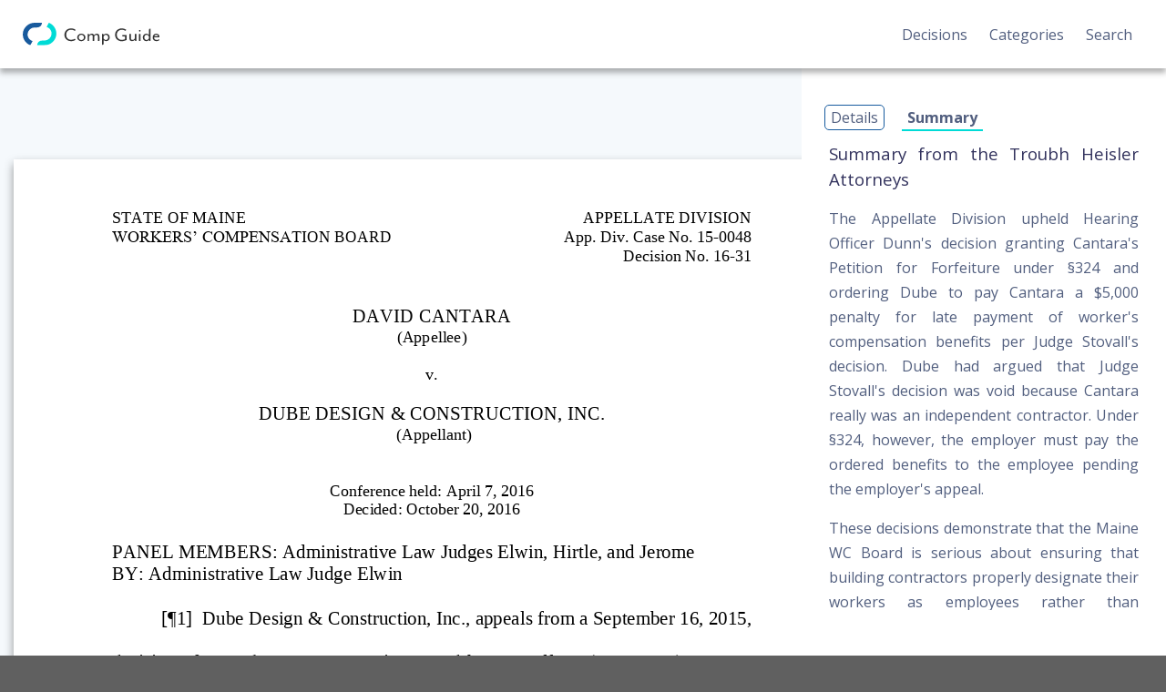

--- FILE ---
content_type: text/html; charset=utf-8
request_url: https://complawmaine.com/decision/2016/cantara_v._dube_design_&_construction_16-31
body_size: 7064
content:
<!DOCTYPE html>
<html lang="en">
  <head>
    <meta charset="utf-8">
    <meta name="viewport" content="width=device-width, initial-scale=1, shrink-to-fit=no">
    <title>Cantara v. Dube Design &amp; Construction | Comp Guide</title>
    <link rel="icon" href="https://compguide.blob.core.windows.net/site-images/favicon-02.png" type="image/png">
    <link rel="stylesheet" href="https://stackpath.bootstrapcdn.com/bootstrap/4.1.3/css/bootstrap.min.css" integrity="sha384-MCw98/SFnGE8fJT3GXwEOngsV7Zt27NXFoaoApmYm81iuXoPkFOJwJ8ERdknLPMO" crossorigin="anonymous">
    <link href="https://fonts.googleapis.com/css?family=Open+Sans:400,700" rel="stylesheet"> 
    <link rel="stylesheet" href="/argon/argon.css" type="text/css">
    <link rel="stylesheet" href="/css/main.css" type="text/css">
    <link rel=stylesheet href="/css/decision.css" type="text/css">
    <script src="https://kit.fontawesome.com/78caeb3631.js"></script>
    
    <script src="/js/pdf.js" type="text/javascript"></script>
    
  </head>
  <body>
    <nav id="nav">
      <a href="/">
        <img id="home-link" src="https://compguide.blob.core.windows.net/site-images/Comp Guide Logo.svg" alt="Comp Guide Logo">
      </a>
      <button type="button" id="mobile-menu-button"><i class="far fa-bars fa-lg"></i></button>
      <div id="full-menu">
        <a href="/decision/index" class="nav-link">
          Decisions
        </a>
        <a href="/categories" class="nav-link">
          Categories
        </a>
        <a href="/search" class="nav-link">
          Search
        </a>
        
      </div>
      <div class="closed" id="mobile-menu">
        <ul>
          <li>
            <a href="/decision/index" class="nav-link mobile">
              Decisions
            </a>
          </li>
          <li>
            <a href="/categories" class="nav-link mobile">
              Categories
            </a>
          </li>
          <li>
            <a href="/search" class="nav-link mobile">
              Search
            </a>
          </li>
          
        </ul>
      </div>
    </nav>
<main>
  <input type='hidden' value="https://compguide.blob.core.windows.net/decisions/dec_976266df4c6a1ddb79176131948cd8a6691a.pdf" id="doc-url">
  <article id="view-box">
    <div class="inactive" id="alert-box"></div>
    <div id="viewer"></div>
  </article>
  <section id="information">
    <div id="btns-row">
      <button type="button" class="toggle-btn" id="details-btn" data-section="details">Details</button>
      
      <button type="button" class="toggle-btn" id="summary-btn" data-section="summary">Summary</button>
      
      
    </div>
    <section class="inactive info-section" id="details">
      <h2>Name</h2>
      <p>Cantara v. Dube Design &amp; Construction</p>
      <h2>Insurance Company</h2>
      <p></p>
      <h2>Date Decided</h2>
      <p>October 20, 2016</p>
      <h2>Panel Members</h2>
        
        <p class="mb-2">Elizabeth Elwin</p>
        
        <p class="mb-2">David Hirtle</p>
        
        <p class="mb-2">Sue Jerome</p>
        
      <h2>Categories</h2>
        
        <a href="/categories?category=penalties" class="d-block">Penalties</a>
        
      <h2>Tags</h2>
      <p>
        <small id="tags-area">
          
          <a href="/search?q=Independent Contractor&t=tag" class="tag">Independent Contractor</a>
          
          <a href="/search?q= Penalties&t=tag" class="tag"> Penalties</a>
          
          <a href="/search?q= Construction&t=tag" class="tag"> Construction</a>
          
        </small>
      </p>
      <h2>File Size</h2>
      <p>
        
          167 KB
        
      </p>
      <button type="button" id="print-btn" class="btn btn-info print-btn">Print</button>
      <a href="https://compguide.blob.core.windows.net/decisions/dec_976266df4c6a1ddb79176131948cd8a6691a.pdf" class="btn btn-primary" download>Download</a>
    </section>
    
    <section class="inactive info-section" id="summary">
      <h2>Summary from the Troubh Heisler Attorneys</h2>
      
      <p> </p>
      
      <p></p>
      
      <p>The Appellate Division upheld Hearing Officer Dunn&#39;s decision granting Cantara&#39;s Petition for Forfeiture under §324 and ordering Dube to pay Cantara a $5,000 penalty for late payment of worker&#39;s compensation benefits per Judge Stovall&#39;s decision. Dube had argued that Judge Stovall&#39;s decision was void because Cantara really was an independent contractor. Under §324, however, the employer must pay the ordered benefits to the employee pending the employer&#39;s appeal.</p>
      
      <p>These decisions demonstrate that the Maine WC Board is serious about ensuring that building contractors properly designate their workers as employees rather than independent contractors and provide these workers with coverage under the WC Act.</p>
      
    </section>
    
  </section>
  <section id="view-tools">
    <button type="button" class="view-page view-btn" id="back"><i class="far fa-chevron-circle-left"></i></button>
    <span>Page</span>
    <input type="number" min="1" id="view-input">
    <span>|</span>
    <span id="view-total"></span>
    <button type="button" class="view-page view-btn" id="forward"><i class="far fa-chevron-circle-right"></i></button>
    <button type="button" class="view-size view-btn" id="minus"><i class="far fa-search-minus"></i></button>
    <span id="view-scale"></span>
    <button type="button" class="view-size view-btn" id="plus"><i class="far fa-search-plus"></i></button>
    <button type="button" class="print view-btn print-btn"><i class="far fa-print"></i></button>
  </section>
  
</main>

  <footer>
    <a href="http://www.troubhheisler.com" id="th-logo">
      <p>Comp Guide is a Service of:</p>
      <img src="https://compguide.blob.core.windows.net/site-images/TH Logo 2020.svg">
      <p>&#169;2026 Troubh Heisler LLC</p>
    </a>
    <address>
      200 Professional Drive, Suite 2<br>
      Scarborough, Maine 04074-8434<br>
      <a href="tel:+01-207-780-6789">(207) 780-6789</a>
    </address>
    <div id="links">
      <a href="https://www.maine.gov/wcb/rules/90-351%20(WCB)%20Rules%201-1-2019.pdf">Workers' Compensation Board Rules</a>
      <a href="https://www.mainelegislature.org/legis/statutes/39-A/title39-Ach0sec0.html">Title 39-A MRSA</a>
      <a href="https://maine.gov/wcb">Board Website</a>
      <a href="/legal/toc" id="toc">Terms and Conditions</a>
    </div>
  </footer>
  </body>
  <script src="https://code.jquery.com/jquery-3.3.1.slim.min.js" integrity="sha384-q8i/X+965DzO0rT7abK41JStQIAqVgRVzpbzo5smXKp4YfRvH+8abtTE1Pi6jizo" crossorigin="anonymous"></script>
  <script src="https://cdnjs.cloudflare.com/ajax/libs/popper.js/1.14.3/umd/popper.min.js" integrity="sha384-ZMP7rVo3mIykV+2+9J3UJ46jBk0WLaUAdn689aCwoqbBJiSnjAK/l8WvCWPIPm49" crossorigin="anonymous"></script>
  <script src="https://stackpath.bootstrapcdn.com/bootstrap/4.1.3/js/bootstrap.min.js" integrity="sha384-ChfqqxuZUCnJSK3+MXmPNIyE6ZbWh2IMqE241rYiqJxyMiZ6OW/JmZQ5stwEULTy" crossorigin="anonymous"></script>
  <script src="/js/decision.js" type="text/javascript"></script>
  <script src="/js/main.js" type="text/javascript"></script>
</html>

--- FILE ---
content_type: text/css; charset=UTF-8
request_url: https://complawmaine.com/argon/argon.css
body_size: 292040
content:
@charset "UTF-8";
/*!

=========================================================
* Argon Design System - v1.0.1
=========================================================

* Product Page: https://www.creative-tim.com/product/argon-design-system
* Copyright 2018 Creative Tim (https://www.creative-tim.com)
* Licensed under MIT (https://github.com/creativetimofficial/argon-design-system/blob/master/LICENSE.md)

* Coded by www.creative-tim.com

=========================================================

* The above copyright notice and this permission notice shall be included in all copies or substantial portions of the Software.

*/
:root {
  --blue: #5e72e4;
  --indigo: #5603ad;
  --purple: #8965e0;
  --pink: #f3a4b5;
  --red: #f5365c;
  --orange: #fb6340;
  --yellow: #ffd600;
  --green: #2dce89;
  --teal: #11cdef;
  --cyan: #2bffc6;
  --white: #fff;
  --gray: #8898aa;
  --gray-dark: #32325d;
  --light: #ced4da;
  --lighter: #e9ecef;
  --primary: #175b9e;
  --secondary: #f4f5f7;
  --success: #2dce89;
  --info: #4ec3c6;
  --warning: #fb6340;
  --danger: #f5365c;
  --light: #adb5bd;
  --dark: #212529;
  --default: #172b4d;
  --white: #fff;
  --neutral: #fff;
  --darker: black;
  --breakpoint-xs: 0;
  --breakpoint-sm: 576px;
  --breakpoint-md: 768px;
  --breakpoint-lg: 992px;
  --breakpoint-xl: 1200px;
  --font-family-sans-serif: -apple-system, BlinkMacSystemFont, "Segoe UI", Roboto, "Helvetica Neue", Arial, sans-serif, "Apple Color Emoji", "Segoe UI Emoji", "Segoe UI Symbol", "Noto Color Emoji";
  --font-family-monospace: SFMono-Regular, Menlo, Monaco, Consolas, "Liberation Mono", "Courier New", monospace;
}

*,
*::before,
*::after {
  box-sizing: border-box;
}

html {
  font-family: sans-serif;
  line-height: 1.15;
  -webkit-text-size-adjust: 100%;
  -ms-text-size-adjust: 100%;
  -ms-overflow-style: scrollbar;
  -webkit-tap-highlight-color: rgba(0, 0, 0, 0);
}

@-ms-viewport {
  width: device-width;
}
article, aside, figcaption, figure, footer, header, hgroup, main, nav, section {
  display: block;
}

body {
  margin: 0;
  font-family: "Open Sans", sans-serif;
  font-size: 1rem;
  font-weight: 400;
  line-height: 1.5;
  color: #525f7f;
  text-align: left;
  background-color: #fff;
}

[tabindex="-1"]:focus {
  outline: 0 !important;
}

hr {
  box-sizing: content-box;
  height: 0;
  overflow: visible;
}

h1, h2, h3, h4, h5, h6 {
  margin-top: 0;
  margin-bottom: 0.5rem;
}

p {
  margin-top: 0;
  margin-bottom: 1rem;
}

abbr[title],
abbr[data-original-title] {
  text-decoration: underline;
  text-decoration: underline dotted;
  cursor: help;
  border-bottom: 0;
}

address {
  margin-bottom: 1rem;
  font-style: normal;
  line-height: inherit;
}

ol,
ul,
dl {
  margin-top: 0;
  margin-bottom: 1rem;
}

ol ol,
ul ul,
ol ul,
ul ol {
  margin-bottom: 0;
}

dt {
  font-weight: 600;
}

dd {
  margin-bottom: 0.5rem;
  margin-left: 0;
}

blockquote {
  margin: 0 0 1rem;
}

dfn {
  font-style: italic;
}

b,
strong {
  font-weight: bolder;
}

small {
  font-size: 80%;
}

sub,
sup {
  position: relative;
  font-size: 75%;
  line-height: 0;
  vertical-align: baseline;
}

sub {
  bottom: -0.25em;
}

sup {
  top: -0.5em;
}

a {
  color: #175b9e;
  text-decoration: none;
  background-color: transparent;
  -webkit-text-decoration-skip: objects;
}
a:hover {
  color: #0d355b;
  text-decoration: none;
}

a:not([href]):not([tabindex]) {
  color: inherit;
  text-decoration: none;
}
a:not([href]):not([tabindex]):hover, a:not([href]):not([tabindex]):focus {
  color: inherit;
  text-decoration: none;
}
a:not([href]):not([tabindex]):focus {
  outline: 0;
}

pre,
code,
kbd,
samp {
  font-family: SFMono-Regular, Menlo, Monaco, Consolas, "Liberation Mono", "Courier New", monospace;
  font-size: 1em;
}

pre {
  margin-top: 0;
  margin-bottom: 1rem;
  overflow: auto;
  -ms-overflow-style: scrollbar;
}

figure {
  margin: 0 0 1rem;
}

img {
  vertical-align: middle;
  border-style: none;
}

svg {
  overflow: hidden;
  vertical-align: middle;
}

table {
  border-collapse: collapse;
}

caption {
  padding-top: 1rem;
  padding-bottom: 1rem;
  color: #8898aa;
  text-align: left;
  caption-side: bottom;
}

th {
  text-align: inherit;
}

label {
  display: inline-block;
  margin-bottom: 0.5rem;
}

button {
  border-radius: 0;
}

button:focus {
  outline: 1px dotted;
  outline: 5px auto -webkit-focus-ring-color;
}

input,
button,
select,
optgroup,
textarea {
  margin: 0;
  font-family: inherit;
  font-size: inherit;
  line-height: inherit;
}

button,
input {
  overflow: visible;
}

button,
select {
  text-transform: none;
}

button,
html [type=button],
[type=reset],
[type=submit] {
  -webkit-appearance: button;
}

button::-moz-focus-inner,
[type=button]::-moz-focus-inner,
[type=reset]::-moz-focus-inner,
[type=submit]::-moz-focus-inner {
  padding: 0;
  border-style: none;
}

input[type=radio],
input[type=checkbox] {
  box-sizing: border-box;
  padding: 0;
}

input[type=date],
input[type=time],
input[type=datetime-local],
input[type=month] {
  -webkit-appearance: listbox;
}

textarea {
  overflow: auto;
  resize: vertical;
}

fieldset {
  min-width: 0;
  padding: 0;
  margin: 0;
  border: 0;
}

legend {
  display: block;
  width: 100%;
  max-width: 100%;
  padding: 0;
  margin-bottom: 0.5rem;
  font-size: 1.5rem;
  line-height: inherit;
  color: inherit;
  white-space: normal;
}

progress {
  vertical-align: baseline;
}

[type=number]::-webkit-inner-spin-button,
[type=number]::-webkit-outer-spin-button {
  height: auto;
}

[type=search] {
  outline-offset: -2px;
  -webkit-appearance: none;
}

[type=search]::-webkit-search-cancel-button,
[type=search]::-webkit-search-decoration {
  -webkit-appearance: none;
}

::-webkit-file-upload-button {
  font: inherit;
  -webkit-appearance: button;
}

output {
  display: inline-block;
}

summary {
  display: list-item;
  cursor: pointer;
}

template {
  display: none;
}

[hidden] {
  display: none !important;
}

h1, h2, h3, h4, h5, h6,
.h1, .h2, .h3, .h4, .h5, .h6 {
  margin-bottom: 0.5rem;
  font-family: inherit;
  font-weight: 400;
  line-height: 1.5;
  color: #32325d;
}

h1, .h1 {
  font-size: 2.5rem;
}

h2, .h2 {
  font-size: 2rem;
}

h3, .h3 {
  font-size: 1.75rem;
}

h4, .h4 {
  font-size: 1.5rem;
}

h5, .h5 {
  font-size: 1.25rem;
}

h6, .h6 {
  font-size: 1rem;
}

.lead {
  font-size: 1.25rem;
  font-weight: 300;
}

.display-1 {
  font-size: 3.3rem;
  font-weight: 600;
  line-height: 1.5;
}

.display-2 {
  font-size: 2.75rem;
  font-weight: 600;
  line-height: 1.5;
}

.display-3 {
  font-size: 2.1875rem;
  font-weight: 600;
  line-height: 1.5;
}

.display-4 {
  font-size: 1.6275rem;
  font-weight: 600;
  line-height: 1.5;
}

hr {
  margin-top: 2rem;
  margin-bottom: 2rem;
  border: 0;
  border-top: 0.0625rem solid rgba(0, 0, 0, 0.1);
}

small,
.small {
  font-size: 80%;
  font-weight: 400;
}

mark,
.mark {
  padding: 0.2em;
  background-color: #fcf8e3;
}

.list-unstyled {
  padding-left: 0;
  list-style: none;
}

.list-inline {
  padding-left: 0;
  list-style: none;
}

.list-inline-item {
  display: inline-block;
}
.list-inline-item:not(:last-child) {
  margin-right: 0.5rem;
}

.initialism {
  font-size: 90%;
  text-transform: uppercase;
}

.blockquote {
  margin-bottom: 1rem;
  font-size: 1.25rem;
}

.blockquote-footer {
  display: block;
  font-size: 80%;
  color: #8898aa;
}
.blockquote-footer::before {
  content: "— ";
}

.img-fluid {
  max-width: 100%;
  height: auto;
}

.img-thumbnail {
  padding: 0.25rem;
  background-color: #fff;
  border: 0.0625rem solid #dee2e6;
  border-radius: 0.25rem;
  box-shadow: 0 1px 2px rgba(0, 0, 0, 0.075);
  max-width: 100%;
  height: auto;
}

.figure {
  display: inline-block;
}

.figure-img {
  margin-bottom: 0.5rem;
  line-height: 1;
}

.figure-caption {
  font-size: 90%;
  color: #8898aa;
}

code {
  font-size: 87.5%;
  color: #f3a4b5;
  word-break: break-word;
}
a > code {
  color: inherit;
}

kbd {
  padding: 0.2rem 0.4rem;
  font-size: 87.5%;
  color: #fff;
  background-color: #212529;
  border-radius: 0.2rem;
  box-shadow: inset 0 -0.1rem 0 rgba(0, 0, 0, 0.25);
}
kbd kbd {
  padding: 0;
  font-size: 100%;
  font-weight: 600;
  box-shadow: none;
}

pre {
  display: block;
  font-size: 87.5%;
  color: #212529;
}
pre code {
  font-size: inherit;
  color: inherit;
  word-break: normal;
}

.pre-scrollable {
  max-height: 340px;
  overflow-y: scroll;
}

.container {
  width: 100%;
  padding-right: 15px;
  padding-left: 15px;
  margin-right: auto;
  margin-left: auto;
}
@media (min-width: 576px) {
  .container {
    max-width: 540px;
  }
}
@media (min-width: 768px) {
  .container {
    max-width: 720px;
  }
}
@media (min-width: 992px) {
  .container {
    max-width: 960px;
  }
}
@media (min-width: 1200px) {
  .container {
    max-width: 1040px;
  }
}

.container-fluid {
  width: 100%;
  padding-right: 15px;
  padding-left: 15px;
  margin-right: auto;
  margin-left: auto;
}

.row {
  display: flex;
  flex-wrap: wrap;
  margin-right: -15px;
  margin-left: -15px;
}

.no-gutters {
  margin-right: 0;
  margin-left: 0;
}
.no-gutters > .col,
.no-gutters > [class*=col-] {
  padding-right: 0;
  padding-left: 0;
}

.col-xl,
.col-xl-auto, .col-xl-12, .col-xl-11, .col-xl-10, .col-xl-9, .col-xl-8, .col-xl-7, .col-xl-6, .col-xl-5, .col-xl-4, .col-xl-3, .col-xl-2, .col-xl-1, .col-lg,
.col-lg-auto, .col-lg-12, .col-lg-11, .col-lg-10, .col-lg-9, .col-lg-8, .col-lg-7, .col-lg-6, .col-lg-5, .col-lg-4, .col-lg-3, .col-lg-2, .col-lg-1, .col-md,
.col-md-auto, .col-md-12, .col-md-11, .col-md-10, .col-md-9, .col-md-8, .col-md-7, .col-md-6, .col-md-5, .col-md-4, .col-md-3, .col-md-2, .col-md-1, .col-sm,
.col-sm-auto, .col-sm-12, .col-sm-11, .col-sm-10, .col-sm-9, .col-sm-8, .col-sm-7, .col-sm-6, .col-sm-5, .col-sm-4, .col-sm-3, .col-sm-2, .col-sm-1, .col,
.col-auto, .col-12, .col-11, .col-10, .col-9, .col-8, .col-7, .col-6, .col-5, .col-4, .col-3, .col-2, .col-1 {
  position: relative;
  width: 100%;
  min-height: 1px;
  padding-right: 15px;
  padding-left: 15px;
}

.col {
  flex-basis: 0;
  flex-grow: 1;
  max-width: 100%;
}

.col-auto {
  flex: 0 0 auto;
  width: auto;
  max-width: none;
}

.col-1 {
  flex: 0 0 8.3333333333%;
  max-width: 8.3333333333%;
}

.col-2 {
  flex: 0 0 16.6666666667%;
  max-width: 16.6666666667%;
}

.col-3 {
  flex: 0 0 25%;
  max-width: 25%;
}

.col-4 {
  flex: 0 0 33.3333333333%;
  max-width: 33.3333333333%;
}

.col-5 {
  flex: 0 0 41.6666666667%;
  max-width: 41.6666666667%;
}

.col-6 {
  flex: 0 0 50%;
  max-width: 50%;
}

.col-7 {
  flex: 0 0 58.3333333333%;
  max-width: 58.3333333333%;
}

.col-8 {
  flex: 0 0 66.6666666667%;
  max-width: 66.6666666667%;
}

.col-9 {
  flex: 0 0 75%;
  max-width: 75%;
}

.col-10 {
  flex: 0 0 83.3333333333%;
  max-width: 83.3333333333%;
}

.col-11 {
  flex: 0 0 91.6666666667%;
  max-width: 91.6666666667%;
}

.col-12 {
  flex: 0 0 100%;
  max-width: 100%;
}

.order-first {
  order: -1;
}

.order-last {
  order: 13;
}

.order-0 {
  order: 0;
}

.order-1 {
  order: 1;
}

.order-2 {
  order: 2;
}

.order-3 {
  order: 3;
}

.order-4 {
  order: 4;
}

.order-5 {
  order: 5;
}

.order-6 {
  order: 6;
}

.order-7 {
  order: 7;
}

.order-8 {
  order: 8;
}

.order-9 {
  order: 9;
}

.order-10 {
  order: 10;
}

.order-11 {
  order: 11;
}

.order-12 {
  order: 12;
}

.offset-1 {
  margin-left: 8.3333333333%;
}

.offset-2 {
  margin-left: 16.6666666667%;
}

.offset-3 {
  margin-left: 25%;
}

.offset-4 {
  margin-left: 33.3333333333%;
}

.offset-5 {
  margin-left: 41.6666666667%;
}

.offset-6 {
  margin-left: 50%;
}

.offset-7 {
  margin-left: 58.3333333333%;
}

.offset-8 {
  margin-left: 66.6666666667%;
}

.offset-9 {
  margin-left: 75%;
}

.offset-10 {
  margin-left: 83.3333333333%;
}

.offset-11 {
  margin-left: 91.6666666667%;
}

@media (min-width: 576px) {
  .col-sm {
    flex-basis: 0;
    flex-grow: 1;
    max-width: 100%;
  }

  .col-sm-auto {
    flex: 0 0 auto;
    width: auto;
    max-width: none;
  }

  .col-sm-1 {
    flex: 0 0 8.3333333333%;
    max-width: 8.3333333333%;
  }

  .col-sm-2 {
    flex: 0 0 16.6666666667%;
    max-width: 16.6666666667%;
  }

  .col-sm-3 {
    flex: 0 0 25%;
    max-width: 25%;
  }

  .col-sm-4 {
    flex: 0 0 33.3333333333%;
    max-width: 33.3333333333%;
  }

  .col-sm-5 {
    flex: 0 0 41.6666666667%;
    max-width: 41.6666666667%;
  }

  .col-sm-6 {
    flex: 0 0 50%;
    max-width: 50%;
  }

  .col-sm-7 {
    flex: 0 0 58.3333333333%;
    max-width: 58.3333333333%;
  }

  .col-sm-8 {
    flex: 0 0 66.6666666667%;
    max-width: 66.6666666667%;
  }

  .col-sm-9 {
    flex: 0 0 75%;
    max-width: 75%;
  }

  .col-sm-10 {
    flex: 0 0 83.3333333333%;
    max-width: 83.3333333333%;
  }

  .col-sm-11 {
    flex: 0 0 91.6666666667%;
    max-width: 91.6666666667%;
  }

  .col-sm-12 {
    flex: 0 0 100%;
    max-width: 100%;
  }

  .order-sm-first {
    order: -1;
  }

  .order-sm-last {
    order: 13;
  }

  .order-sm-0 {
    order: 0;
  }

  .order-sm-1 {
    order: 1;
  }

  .order-sm-2 {
    order: 2;
  }

  .order-sm-3 {
    order: 3;
  }

  .order-sm-4 {
    order: 4;
  }

  .order-sm-5 {
    order: 5;
  }

  .order-sm-6 {
    order: 6;
  }

  .order-sm-7 {
    order: 7;
  }

  .order-sm-8 {
    order: 8;
  }

  .order-sm-9 {
    order: 9;
  }

  .order-sm-10 {
    order: 10;
  }

  .order-sm-11 {
    order: 11;
  }

  .order-sm-12 {
    order: 12;
  }

  .offset-sm-0 {
    margin-left: 0;
  }

  .offset-sm-1 {
    margin-left: 8.3333333333%;
  }

  .offset-sm-2 {
    margin-left: 16.6666666667%;
  }

  .offset-sm-3 {
    margin-left: 25%;
  }

  .offset-sm-4 {
    margin-left: 33.3333333333%;
  }

  .offset-sm-5 {
    margin-left: 41.6666666667%;
  }

  .offset-sm-6 {
    margin-left: 50%;
  }

  .offset-sm-7 {
    margin-left: 58.3333333333%;
  }

  .offset-sm-8 {
    margin-left: 66.6666666667%;
  }

  .offset-sm-9 {
    margin-left: 75%;
  }

  .offset-sm-10 {
    margin-left: 83.3333333333%;
  }

  .offset-sm-11 {
    margin-left: 91.6666666667%;
  }
}
@media (min-width: 768px) {
  .col-md {
    flex-basis: 0;
    flex-grow: 1;
    max-width: 100%;
  }

  .col-md-auto {
    flex: 0 0 auto;
    width: auto;
    max-width: none;
  }

  .col-md-1 {
    flex: 0 0 8.3333333333%;
    max-width: 8.3333333333%;
  }

  .col-md-2 {
    flex: 0 0 16.6666666667%;
    max-width: 16.6666666667%;
  }

  .col-md-3 {
    flex: 0 0 25%;
    max-width: 25%;
  }

  .col-md-4 {
    flex: 0 0 33.3333333333%;
    max-width: 33.3333333333%;
  }

  .col-md-5 {
    flex: 0 0 41.6666666667%;
    max-width: 41.6666666667%;
  }

  .col-md-6 {
    flex: 0 0 50%;
    max-width: 50%;
  }

  .col-md-7 {
    flex: 0 0 58.3333333333%;
    max-width: 58.3333333333%;
  }

  .col-md-8 {
    flex: 0 0 66.6666666667%;
    max-width: 66.6666666667%;
  }

  .col-md-9 {
    flex: 0 0 75%;
    max-width: 75%;
  }

  .col-md-10 {
    flex: 0 0 83.3333333333%;
    max-width: 83.3333333333%;
  }

  .col-md-11 {
    flex: 0 0 91.6666666667%;
    max-width: 91.6666666667%;
  }

  .col-md-12 {
    flex: 0 0 100%;
    max-width: 100%;
  }

  .order-md-first {
    order: -1;
  }

  .order-md-last {
    order: 13;
  }

  .order-md-0 {
    order: 0;
  }

  .order-md-1 {
    order: 1;
  }

  .order-md-2 {
    order: 2;
  }

  .order-md-3 {
    order: 3;
  }

  .order-md-4 {
    order: 4;
  }

  .order-md-5 {
    order: 5;
  }

  .order-md-6 {
    order: 6;
  }

  .order-md-7 {
    order: 7;
  }

  .order-md-8 {
    order: 8;
  }

  .order-md-9 {
    order: 9;
  }

  .order-md-10 {
    order: 10;
  }

  .order-md-11 {
    order: 11;
  }

  .order-md-12 {
    order: 12;
  }

  .offset-md-0 {
    margin-left: 0;
  }

  .offset-md-1 {
    margin-left: 8.3333333333%;
  }

  .offset-md-2 {
    margin-left: 16.6666666667%;
  }

  .offset-md-3 {
    margin-left: 25%;
  }

  .offset-md-4 {
    margin-left: 33.3333333333%;
  }

  .offset-md-5 {
    margin-left: 41.6666666667%;
  }

  .offset-md-6 {
    margin-left: 50%;
  }

  .offset-md-7 {
    margin-left: 58.3333333333%;
  }

  .offset-md-8 {
    margin-left: 66.6666666667%;
  }

  .offset-md-9 {
    margin-left: 75%;
  }

  .offset-md-10 {
    margin-left: 83.3333333333%;
  }

  .offset-md-11 {
    margin-left: 91.6666666667%;
  }
}
@media (min-width: 992px) {
  .col-lg {
    flex-basis: 0;
    flex-grow: 1;
    max-width: 100%;
  }

  .col-lg-auto {
    flex: 0 0 auto;
    width: auto;
    max-width: none;
  }

  .col-lg-1 {
    flex: 0 0 8.3333333333%;
    max-width: 8.3333333333%;
  }

  .col-lg-2 {
    flex: 0 0 16.6666666667%;
    max-width: 16.6666666667%;
  }

  .col-lg-3 {
    flex: 0 0 25%;
    max-width: 25%;
  }

  .col-lg-4 {
    flex: 0 0 33.3333333333%;
    max-width: 33.3333333333%;
  }

  .col-lg-5 {
    flex: 0 0 41.6666666667%;
    max-width: 41.6666666667%;
  }

  .col-lg-6 {
    flex: 0 0 50%;
    max-width: 50%;
  }

  .col-lg-7 {
    flex: 0 0 58.3333333333%;
    max-width: 58.3333333333%;
  }

  .col-lg-8 {
    flex: 0 0 66.6666666667%;
    max-width: 66.6666666667%;
  }

  .col-lg-9 {
    flex: 0 0 75%;
    max-width: 75%;
  }

  .col-lg-10 {
    flex: 0 0 83.3333333333%;
    max-width: 83.3333333333%;
  }

  .col-lg-11 {
    flex: 0 0 91.6666666667%;
    max-width: 91.6666666667%;
  }

  .col-lg-12 {
    flex: 0 0 100%;
    max-width: 100%;
  }

  .order-lg-first {
    order: -1;
  }

  .order-lg-last {
    order: 13;
  }

  .order-lg-0 {
    order: 0;
  }

  .order-lg-1 {
    order: 1;
  }

  .order-lg-2 {
    order: 2;
  }

  .order-lg-3 {
    order: 3;
  }

  .order-lg-4 {
    order: 4;
  }

  .order-lg-5 {
    order: 5;
  }

  .order-lg-6 {
    order: 6;
  }

  .order-lg-7 {
    order: 7;
  }

  .order-lg-8 {
    order: 8;
  }

  .order-lg-9 {
    order: 9;
  }

  .order-lg-10 {
    order: 10;
  }

  .order-lg-11 {
    order: 11;
  }

  .order-lg-12 {
    order: 12;
  }

  .offset-lg-0 {
    margin-left: 0;
  }

  .offset-lg-1 {
    margin-left: 8.3333333333%;
  }

  .offset-lg-2 {
    margin-left: 16.6666666667%;
  }

  .offset-lg-3 {
    margin-left: 25%;
  }

  .offset-lg-4 {
    margin-left: 33.3333333333%;
  }

  .offset-lg-5 {
    margin-left: 41.6666666667%;
  }

  .offset-lg-6 {
    margin-left: 50%;
  }

  .offset-lg-7 {
    margin-left: 58.3333333333%;
  }

  .offset-lg-8 {
    margin-left: 66.6666666667%;
  }

  .offset-lg-9 {
    margin-left: 75%;
  }

  .offset-lg-10 {
    margin-left: 83.3333333333%;
  }

  .offset-lg-11 {
    margin-left: 91.6666666667%;
  }
}
@media (min-width: 1200px) {
  .col-xl {
    flex-basis: 0;
    flex-grow: 1;
    max-width: 100%;
  }

  .col-xl-auto {
    flex: 0 0 auto;
    width: auto;
    max-width: none;
  }

  .col-xl-1 {
    flex: 0 0 8.3333333333%;
    max-width: 8.3333333333%;
  }

  .col-xl-2 {
    flex: 0 0 16.6666666667%;
    max-width: 16.6666666667%;
  }

  .col-xl-3 {
    flex: 0 0 25%;
    max-width: 25%;
  }

  .col-xl-4 {
    flex: 0 0 33.3333333333%;
    max-width: 33.3333333333%;
  }

  .col-xl-5 {
    flex: 0 0 41.6666666667%;
    max-width: 41.6666666667%;
  }

  .col-xl-6 {
    flex: 0 0 50%;
    max-width: 50%;
  }

  .col-xl-7 {
    flex: 0 0 58.3333333333%;
    max-width: 58.3333333333%;
  }

  .col-xl-8 {
    flex: 0 0 66.6666666667%;
    max-width: 66.6666666667%;
  }

  .col-xl-9 {
    flex: 0 0 75%;
    max-width: 75%;
  }

  .col-xl-10 {
    flex: 0 0 83.3333333333%;
    max-width: 83.3333333333%;
  }

  .col-xl-11 {
    flex: 0 0 91.6666666667%;
    max-width: 91.6666666667%;
  }

  .col-xl-12 {
    flex: 0 0 100%;
    max-width: 100%;
  }

  .order-xl-first {
    order: -1;
  }

  .order-xl-last {
    order: 13;
  }

  .order-xl-0 {
    order: 0;
  }

  .order-xl-1 {
    order: 1;
  }

  .order-xl-2 {
    order: 2;
  }

  .order-xl-3 {
    order: 3;
  }

  .order-xl-4 {
    order: 4;
  }

  .order-xl-5 {
    order: 5;
  }

  .order-xl-6 {
    order: 6;
  }

  .order-xl-7 {
    order: 7;
  }

  .order-xl-8 {
    order: 8;
  }

  .order-xl-9 {
    order: 9;
  }

  .order-xl-10 {
    order: 10;
  }

  .order-xl-11 {
    order: 11;
  }

  .order-xl-12 {
    order: 12;
  }

  .offset-xl-0 {
    margin-left: 0;
  }

  .offset-xl-1 {
    margin-left: 8.3333333333%;
  }

  .offset-xl-2 {
    margin-left: 16.6666666667%;
  }

  .offset-xl-3 {
    margin-left: 25%;
  }

  .offset-xl-4 {
    margin-left: 33.3333333333%;
  }

  .offset-xl-5 {
    margin-left: 41.6666666667%;
  }

  .offset-xl-6 {
    margin-left: 50%;
  }

  .offset-xl-7 {
    margin-left: 58.3333333333%;
  }

  .offset-xl-8 {
    margin-left: 66.6666666667%;
  }

  .offset-xl-9 {
    margin-left: 75%;
  }

  .offset-xl-10 {
    margin-left: 83.3333333333%;
  }

  .offset-xl-11 {
    margin-left: 91.6666666667%;
  }
}
.table {
  width: 100%;
  margin-bottom: 1rem;
  background-color: transparent;
}
.table th,
.table td {
  padding: 1rem;
  vertical-align: top;
  border-top: 0.0625rem solid #dee2e6;
}
.table thead th {
  vertical-align: bottom;
  border-bottom: 0.125rem solid #dee2e6;
}
.table tbody + tbody {
  border-top: 0.125rem solid #dee2e6;
}
.table .table {
  background-color: #fff;
}

.table-sm th,
.table-sm td {
  padding: 0.3rem;
}

.table-bordered {
  border: 0.0625rem solid #dee2e6;
}
.table-bordered th,
.table-bordered td {
  border: 0.0625rem solid #dee2e6;
}
.table-bordered thead th,
.table-bordered thead td {
  border-bottom-width: 0.125rem;
}

.table-borderless th,
.table-borderless td,
.table-borderless thead th,
.table-borderless tbody + tbody {
  border: 0;
}

.table-striped tbody tr:nth-of-type(odd) {
  background-color: rgba(0, 0, 0, 0.05);
}

.table-hover tbody tr:hover {
  background-color: rgba(0, 0, 0, 0.075);
}

.table-primary,
.table-primary > th,
.table-primary > td {
  background-color: #bed1e4;
}

.table-hover .table-primary:hover {
  background-color: #acc4dd;
}
.table-hover .table-primary:hover > td,
.table-hover .table-primary:hover > th {
  background-color: #acc4dd;
}

.table-secondary,
.table-secondary > th,
.table-secondary > td {
  background-color: #fcfcfd;
}

.table-hover .table-secondary:hover {
  background-color: #ededf3;
}
.table-hover .table-secondary:hover > td,
.table-hover .table-secondary:hover > th {
  background-color: #ededf3;
}

.table-success,
.table-success > th,
.table-success > td {
  background-color: #c4f1de;
}

.table-hover .table-success:hover {
  background-color: #afecd2;
}
.table-hover .table-success:hover > td,
.table-hover .table-success:hover > th {
  background-color: #afecd2;
}

.table-info,
.table-info > th,
.table-info > td {
  background-color: #cdeeef;
}

.table-hover .table-info:hover {
  background-color: #bae7e9;
}
.table-hover .table-info:hover > td,
.table-hover .table-info:hover > th {
  background-color: #bae7e9;
}

.table-warning,
.table-warning > th,
.table-warning > td {
  background-color: #fed3ca;
}

.table-hover .table-warning:hover {
  background-color: #febeb1;
}
.table-hover .table-warning:hover > td,
.table-hover .table-warning:hover > th {
  background-color: #febeb1;
}

.table-danger,
.table-danger > th,
.table-danger > td {
  background-color: #fcc7d1;
}

.table-hover .table-danger:hover {
  background-color: #fbafbd;
}
.table-hover .table-danger:hover > td,
.table-hover .table-danger:hover > th {
  background-color: #fbafbd;
}

.table-light,
.table-light > th,
.table-light > td {
  background-color: #e8eaed;
}

.table-hover .table-light:hover {
  background-color: #dadde2;
}
.table-hover .table-light:hover > td,
.table-hover .table-light:hover > th {
  background-color: #dadde2;
}

.table-dark,
.table-dark > th,
.table-dark > td {
  background-color: #c1c2c3;
}

.table-hover .table-dark:hover {
  background-color: #b4b5b6;
}
.table-hover .table-dark:hover > td,
.table-hover .table-dark:hover > th {
  background-color: #b4b5b6;
}

.table-default,
.table-default > th,
.table-default > td {
  background-color: #bec4cd;
}

.table-hover .table-default:hover {
  background-color: #b0b7c2;
}
.table-hover .table-default:hover > td,
.table-hover .table-default:hover > th {
  background-color: #b0b7c2;
}

.table-white,
.table-white > th,
.table-white > td {
  background-color: white;
}

.table-hover .table-white:hover {
  background-color: #f2f2f2;
}
.table-hover .table-white:hover > td,
.table-hover .table-white:hover > th {
  background-color: #f2f2f2;
}

.table-neutral,
.table-neutral > th,
.table-neutral > td {
  background-color: white;
}

.table-hover .table-neutral:hover {
  background-color: #f2f2f2;
}
.table-hover .table-neutral:hover > td,
.table-hover .table-neutral:hover > th {
  background-color: #f2f2f2;
}

.table-darker,
.table-darker > th,
.table-darker > td {
  background-color: #b8b8b8;
}

.table-hover .table-darker:hover {
  background-color: #ababab;
}
.table-hover .table-darker:hover > td,
.table-hover .table-darker:hover > th {
  background-color: #ababab;
}

.table-active,
.table-active > th,
.table-active > td {
  background-color: rgba(0, 0, 0, 0.075);
}

.table-hover .table-active:hover {
  background-color: rgba(0, 0, 0, 0.075);
}
.table-hover .table-active:hover > td,
.table-hover .table-active:hover > th {
  background-color: rgba(0, 0, 0, 0.075);
}

.table .thead-dark th {
  color: #fff;
  background-color: #212529;
  border-color: #32383e;
}
.table .thead-light th {
  color: #525f7f;
  background-color: #e9ecef;
  border-color: #dee2e6;
}

.table-dark {
  color: #fff;
  background-color: #212529;
}
.table-dark th,
.table-dark td,
.table-dark thead th {
  border-color: #32383e;
}
.table-dark.table-bordered {
  border: 0;
}
.table-dark.table-striped tbody tr:nth-of-type(odd) {
  background-color: rgba(255, 255, 255, 0.05);
}
.table-dark.table-hover tbody tr:hover {
  background-color: rgba(255, 255, 255, 0.075);
}

@media (max-width: 575.98px) {
  .table-responsive-sm {
    display: block;
    width: 100%;
    overflow-x: auto;
    -webkit-overflow-scrolling: touch;
    -ms-overflow-style: -ms-autohiding-scrollbar;
  }
  .table-responsive-sm > .table-bordered {
    border: 0;
  }
}
@media (max-width: 767.98px) {
  .table-responsive-md {
    display: block;
    width: 100%;
    overflow-x: auto;
    -webkit-overflow-scrolling: touch;
    -ms-overflow-style: -ms-autohiding-scrollbar;
  }
  .table-responsive-md > .table-bordered {
    border: 0;
  }
}
@media (max-width: 991.98px) {
  .table-responsive-lg {
    display: block;
    width: 100%;
    overflow-x: auto;
    -webkit-overflow-scrolling: touch;
    -ms-overflow-style: -ms-autohiding-scrollbar;
  }
  .table-responsive-lg > .table-bordered {
    border: 0;
  }
}
@media (max-width: 1199.98px) {
  .table-responsive-xl {
    display: block;
    width: 100%;
    overflow-x: auto;
    -webkit-overflow-scrolling: touch;
    -ms-overflow-style: -ms-autohiding-scrollbar;
  }
  .table-responsive-xl > .table-bordered {
    border: 0;
  }
}
.table-responsive {
  display: block;
  width: 100%;
  overflow-x: auto;
  -webkit-overflow-scrolling: touch;
  -ms-overflow-style: -ms-autohiding-scrollbar;
}
.table-responsive > .table-bordered {
  border: 0;
}

.form-control {
  display: block;
  width: 100%;
  height: calc(2.75rem + 2px);
  padding: 0.625rem 0.75rem;
  font-size: 1rem;
  line-height: 1.5;
  color: #8898aa;
  background-color: #fff;
  background-clip: padding-box;
  border: 1px solid #cad1d7;
  border-radius: 0.25rem;
  box-shadow: none;
  transition: all 0.2s cubic-bezier(0.68, -0.55, 0.265, 1.55);
}
@media screen and (prefers-reduced-motion: reduce) {
  .form-control {
    transition: none;
  }
}
.form-control::-ms-expand {
  background-color: transparent;
  border: 0;
}
.form-control:focus {
  color: #8898aa;
  background-color: #fff;
  border-color: rgba(50, 151, 211, 0.25);
  outline: 0;
  box-shadow: none, none;
}
.form-control::placeholder {
  color: #adb5bd;
  opacity: 1;
}
.form-control:disabled, .form-control[readonly] {
  background-color: #e9ecef;
  opacity: 1;
}

select.form-control:focus::-ms-value {
  color: #8898aa;
  background-color: #fff;
}

.form-control-file,
.form-control-range {
  display: block;
  width: 100%;
}

.col-form-label {
  padding-top: calc(0.625rem + 1px);
  padding-bottom: calc(0.625rem + 1px);
  margin-bottom: 0;
  font-size: inherit;
  line-height: 1.5;
}

.col-form-label-lg {
  padding-top: calc(0.875rem + 1px);
  padding-bottom: calc(0.875rem + 1px);
  font-size: 1.25rem;
  line-height: 1.5;
}

.col-form-label-sm {
  padding-top: calc(0.25rem + 1px);
  padding-bottom: calc(0.25rem + 1px);
  font-size: 0.875rem;
  line-height: 1.5;
}

.form-control-plaintext {
  display: block;
  width: 100%;
  padding-top: 0.625rem;
  padding-bottom: 0.625rem;
  margin-bottom: 0;
  line-height: 1.5;
  color: #525f7f;
  background-color: transparent;
  border: solid transparent;
  border-width: 1px 0;
}
.form-control-plaintext.form-control-sm, .form-control-plaintext.form-control-lg {
  padding-right: 0;
  padding-left: 0;
}

.form-control-sm {
  height: calc(1.8125rem + 2px);
  padding: 0.25rem 0.5rem;
  font-size: 0.875rem;
  line-height: 1.5;
  border-radius: 0.2rem;
}

.form-control-lg {
  height: calc(3.625rem + 2px);
  padding: 0.875rem 1rem;
  font-size: 1.25rem;
  line-height: 1.5;
  border-radius: 0.3rem;
}

select.form-control[size], select.form-control[multiple] {
  height: auto;
}

textarea.form-control {
  height: auto;
}

.form-group {
  margin-bottom: 1rem;
}

.form-text {
  display: block;
  margin-top: 0.25rem;
}

.form-row {
  display: flex;
  flex-wrap: wrap;
  margin-right: -5px;
  margin-left: -5px;
}
.form-row > .col,
.form-row > [class*=col-] {
  padding-right: 5px;
  padding-left: 5px;
}

.form-check {
  position: relative;
  display: block;
  padding-left: 1.25rem;
}

.form-check-input {
  position: absolute;
  margin-top: 0.3rem;
  margin-left: -1.25rem;
}
.form-check-input:disabled ~ .form-check-label {
  color: #8898aa;
}

.form-check-label {
  margin-bottom: 0;
}

.form-check-inline {
  display: inline-flex;
  align-items: center;
  padding-left: 0;
  margin-right: 0.75rem;
}
.form-check-inline .form-check-input {
  position: static;
  margin-top: 0;
  margin-right: 0.3125rem;
  margin-left: 0;
}

.valid-feedback {
  display: none;
  width: 100%;
  margin-top: 0.25rem;
  font-size: 80%;
  color: #2dce89;
}

.valid-tooltip {
  position: absolute;
  top: 100%;
  z-index: 5;
  display: none;
  max-width: 100%;
  padding: 0.5rem;
  margin-top: 0.1rem;
  font-size: 0.875rem;
  line-height: 1;
  color: #fff;
  background-color: rgba(45, 206, 137, 0.8);
  border-radius: 0.2rem;
}

.was-validated .form-control:valid, .form-control.is-valid,
.was-validated .custom-select:valid,
.custom-select.is-valid {
  border-color: #2dce89;
}
.was-validated .form-control:valid:focus, .form-control.is-valid:focus,
.was-validated .custom-select:valid:focus,
.custom-select.is-valid:focus {
  border-color: #2dce89;
}
.was-validated .form-control:valid ~ .valid-feedback,
.was-validated .form-control:valid ~ .valid-tooltip, .form-control.is-valid ~ .valid-feedback,
.form-control.is-valid ~ .valid-tooltip,
.was-validated .custom-select:valid ~ .valid-feedback,
.was-validated .custom-select:valid ~ .valid-tooltip,
.custom-select.is-valid ~ .valid-feedback,
.custom-select.is-valid ~ .valid-tooltip {
  display: block;
}

.was-validated .form-check-input:valid ~ .form-check-label, .form-check-input.is-valid ~ .form-check-label {
  color: #2dce89;
}
.was-validated .form-check-input:valid ~ .valid-feedback,
.was-validated .form-check-input:valid ~ .valid-tooltip, .form-check-input.is-valid ~ .valid-feedback,
.form-check-input.is-valid ~ .valid-tooltip {
  display: block;
}

.was-validated .custom-control-input:valid ~ .custom-control-label, .custom-control-input.is-valid ~ .custom-control-label {
  color: #2dce89;
}
.was-validated .custom-control-input:valid ~ .custom-control-label::before, .custom-control-input.is-valid ~ .custom-control-label::before {
  background-color: #93e7c3;
  border-color: #93e7c3;
}
.was-validated .custom-control-input:valid ~ .valid-feedback,
.was-validated .custom-control-input:valid ~ .valid-tooltip, .custom-control-input.is-valid ~ .valid-feedback,
.custom-control-input.is-valid ~ .valid-tooltip {
  display: block;
}
.was-validated .custom-control-input:valid:checked ~ .custom-control-label::before, .custom-control-input.is-valid:checked ~ .custom-control-label::before {
  background-color: #54daa1;
  border-color: #93e7c3;
}
.was-validated .custom-control-input:valid:focus ~ .custom-control-label::before, .custom-control-input.is-valid:focus ~ .custom-control-label::before {
  box-shadow: 0 0 0 1px #fff, 0 0 0 0 rgba(45, 206, 137, 0.25);
}

.was-validated .custom-file-input:valid ~ .custom-file-label, .custom-file-input.is-valid ~ .custom-file-label {
  border-color: #2dce89;
}
.was-validated .custom-file-input:valid ~ .custom-file-label::before, .custom-file-input.is-valid ~ .custom-file-label::before {
  border-color: inherit;
}
.was-validated .custom-file-input:valid ~ .valid-feedback,
.was-validated .custom-file-input:valid ~ .valid-tooltip, .custom-file-input.is-valid ~ .valid-feedback,
.custom-file-input.is-valid ~ .valid-tooltip {
  display: block;
}
.was-validated .custom-file-input:valid:focus ~ .custom-file-label, .custom-file-input.is-valid:focus ~ .custom-file-label {
  box-shadow: 0 0 0 0 rgba(45, 206, 137, 0.25);
}

.invalid-feedback {
  display: none;
  width: 100%;
  margin-top: 0.25rem;
  font-size: 80%;
  color: #fb6340;
}

.invalid-tooltip {
  position: absolute;
  top: 100%;
  z-index: 5;
  display: none;
  max-width: 100%;
  padding: 0.5rem;
  margin-top: 0.1rem;
  font-size: 0.875rem;
  line-height: 1;
  color: #fff;
  background-color: rgba(251, 99, 64, 0.8);
  border-radius: 0.2rem;
}

.was-validated .form-control:invalid, .form-control.is-invalid,
.was-validated .custom-select:invalid,
.custom-select.is-invalid {
  border-color: #fb6340;
}
.was-validated .form-control:invalid:focus, .form-control.is-invalid:focus,
.was-validated .custom-select:invalid:focus,
.custom-select.is-invalid:focus {
  border-color: #fb6340;
}
.was-validated .form-control:invalid ~ .invalid-feedback,
.was-validated .form-control:invalid ~ .invalid-tooltip, .form-control.is-invalid ~ .invalid-feedback,
.form-control.is-invalid ~ .invalid-tooltip,
.was-validated .custom-select:invalid ~ .invalid-feedback,
.was-validated .custom-select:invalid ~ .invalid-tooltip,
.custom-select.is-invalid ~ .invalid-feedback,
.custom-select.is-invalid ~ .invalid-tooltip {
  display: block;
}

.was-validated .form-check-input:invalid ~ .form-check-label, .form-check-input.is-invalid ~ .form-check-label {
  color: #fb6340;
}
.was-validated .form-check-input:invalid ~ .invalid-feedback,
.was-validated .form-check-input:invalid ~ .invalid-tooltip, .form-check-input.is-invalid ~ .invalid-feedback,
.form-check-input.is-invalid ~ .invalid-tooltip {
  display: block;
}

.was-validated .custom-control-input:invalid ~ .custom-control-label, .custom-control-input.is-invalid ~ .custom-control-label {
  color: #fb6340;
}
.was-validated .custom-control-input:invalid ~ .custom-control-label::before, .custom-control-input.is-invalid ~ .custom-control-label::before {
  background-color: #fec9bd;
  border-color: #fec9bd;
}
.was-validated .custom-control-input:invalid ~ .invalid-feedback,
.was-validated .custom-control-input:invalid ~ .invalid-tooltip, .custom-control-input.is-invalid ~ .invalid-feedback,
.custom-control-input.is-invalid ~ .invalid-tooltip {
  display: block;
}
.was-validated .custom-control-input:invalid:checked ~ .custom-control-label::before, .custom-control-input.is-invalid:checked ~ .custom-control-label::before {
  background-color: #fc8c72;
  border-color: #fec9bd;
}
.was-validated .custom-control-input:invalid:focus ~ .custom-control-label::before, .custom-control-input.is-invalid:focus ~ .custom-control-label::before {
  box-shadow: 0 0 0 1px #fff, 0 0 0 0 rgba(251, 99, 64, 0.25);
}

.was-validated .custom-file-input:invalid ~ .custom-file-label, .custom-file-input.is-invalid ~ .custom-file-label {
  border-color: #fb6340;
}
.was-validated .custom-file-input:invalid ~ .custom-file-label::before, .custom-file-input.is-invalid ~ .custom-file-label::before {
  border-color: inherit;
}
.was-validated .custom-file-input:invalid ~ .invalid-feedback,
.was-validated .custom-file-input:invalid ~ .invalid-tooltip, .custom-file-input.is-invalid ~ .invalid-feedback,
.custom-file-input.is-invalid ~ .invalid-tooltip {
  display: block;
}
.was-validated .custom-file-input:invalid:focus ~ .custom-file-label, .custom-file-input.is-invalid:focus ~ .custom-file-label {
  box-shadow: 0 0 0 0 rgba(251, 99, 64, 0.25);
}

.form-inline {
  display: flex;
  flex-flow: row wrap;
  align-items: center;
}
.form-inline .form-check {
  width: 100%;
}
@media (min-width: 576px) {
  .form-inline label {
    display: flex;
    align-items: center;
    justify-content: center;
    margin-bottom: 0;
  }
  .form-inline .form-group {
    display: flex;
    flex: 0 0 auto;
    flex-flow: row wrap;
    align-items: center;
    margin-bottom: 0;
  }
  .form-inline .form-control {
    display: inline-block;
    width: auto;
    vertical-align: middle;
  }
  .form-inline .form-control-plaintext {
    display: inline-block;
  }
  .form-inline .input-group,
.form-inline .custom-select {
    width: auto;
  }
  .form-inline .form-check {
    display: flex;
    align-items: center;
    justify-content: center;
    width: auto;
    padding-left: 0;
  }
  .form-inline .form-check-input {
    position: relative;
    margin-top: 0;
    margin-right: 0.25rem;
    margin-left: 0;
  }
  .form-inline .custom-control {
    align-items: center;
    justify-content: center;
  }
  .form-inline .custom-control-label {
    margin-bottom: 0;
  }
}

.btn {
  display: inline-block;
  font-weight: 600;
  text-align: center;
  white-space: nowrap;
  vertical-align: middle;
  user-select: none;
  border: 1px solid transparent;
  padding: 0.625rem 1.25rem;
  font-size: 1rem;
  line-height: 1.5;
  border-radius: 0.25rem;
  transition: color 0.15s ease-in-out, background-color 0.15s ease-in-out, border-color 0.15s ease-in-out, box-shadow 0.15s ease-in-out;
}
@media screen and (prefers-reduced-motion: reduce) {
  .btn {
    transition: none;
  }
}
.btn:hover, .btn:focus {
  text-decoration: none;
}
.btn:focus, .btn.focus {
  outline: 0;
  box-shadow: 0 7px 14px rgba(50, 50, 93, 0.1), 0 3px 6px rgba(0, 0, 0, 0.08);
}
.btn.disabled, .btn:disabled {
  opacity: 0.65;
  box-shadow: none;
}
.btn:not(:disabled):not(.disabled) {
  cursor: pointer;
}
.btn:not(:disabled):not(.disabled):active, .btn:not(:disabled):not(.disabled).active {
  box-shadow: none;
}
.btn:not(:disabled):not(.disabled):active:focus, .btn:not(:disabled):not(.disabled).active:focus {
  box-shadow: 0 7px 14px rgba(50, 50, 93, 0.1), 0 3px 6px rgba(0, 0, 0, 0.08), none;
}

a.btn.disabled,
fieldset:disabled a.btn {
  pointer-events: none;
}

.btn-primary {
  color: #fff;
  background-color: #175b9e;
  border-color: #175b9e;
  box-shadow: 0 4px 6px rgba(50, 50, 93, 0.11), 0 1px 3px rgba(0, 0, 0, 0.08);
}
.btn-primary:hover {
  color: #fff;
  background-color: #175b9e;
  border-color: #175b9e;
}
.btn-primary:focus, .btn-primary.focus {
  box-shadow: 0 4px 6px rgba(50, 50, 93, 0.11), 0 1px 3px rgba(0, 0, 0, 0.08), 0 0 0 0 rgba(23, 91, 158, 0.5);
}
.btn-primary.disabled, .btn-primary:disabled {
  color: #fff;
  background-color: #175b9e;
  border-color: #175b9e;
}
.btn-primary:not(:disabled):not(.disabled):active, .btn-primary:not(:disabled):not(.disabled).active, .show > .btn-primary.dropdown-toggle {
  color: #fff;
  background-color: #114171;
  border-color: #175b9e;
}
.btn-primary:not(:disabled):not(.disabled):active:focus, .btn-primary:not(:disabled):not(.disabled).active:focus, .show > .btn-primary.dropdown-toggle:focus {
  box-shadow: none, 0 0 0 0 rgba(23, 91, 158, 0.5);
}

.btn-secondary {
  color: #212529;
  background-color: #f4f5f7;
  border-color: #f4f5f7;
  box-shadow: 0 4px 6px rgba(50, 50, 93, 0.11), 0 1px 3px rgba(0, 0, 0, 0.08);
}
.btn-secondary:hover {
  color: #212529;
  background-color: #f4f5f7;
  border-color: #f4f5f7;
}
.btn-secondary:focus, .btn-secondary.focus {
  box-shadow: 0 4px 6px rgba(50, 50, 93, 0.11), 0 1px 3px rgba(0, 0, 0, 0.08), 0 0 0 0 rgba(244, 245, 247, 0.5);
}
.btn-secondary.disabled, .btn-secondary:disabled {
  color: #212529;
  background-color: #f4f5f7;
  border-color: #f4f5f7;
}
.btn-secondary:not(:disabled):not(.disabled):active, .btn-secondary:not(:disabled):not(.disabled).active, .show > .btn-secondary.dropdown-toggle {
  color: #212529;
  background-color: #d6dae2;
  border-color: #f4f5f7;
}
.btn-secondary:not(:disabled):not(.disabled):active:focus, .btn-secondary:not(:disabled):not(.disabled).active:focus, .show > .btn-secondary.dropdown-toggle:focus {
  box-shadow: none, 0 0 0 0 rgba(244, 245, 247, 0.5);
}

.btn-success {
  color: #fff;
  background-color: #2dce89;
  border-color: #2dce89;
  box-shadow: 0 4px 6px rgba(50, 50, 93, 0.11), 0 1px 3px rgba(0, 0, 0, 0.08);
}
.btn-success:hover {
  color: #fff;
  background-color: #2dce89;
  border-color: #2dce89;
}
.btn-success:focus, .btn-success.focus {
  box-shadow: 0 4px 6px rgba(50, 50, 93, 0.11), 0 1px 3px rgba(0, 0, 0, 0.08), 0 0 0 0 rgba(45, 206, 137, 0.5);
}
.btn-success.disabled, .btn-success:disabled {
  color: #fff;
  background-color: #2dce89;
  border-color: #2dce89;
}
.btn-success:not(:disabled):not(.disabled):active, .btn-success:not(:disabled):not(.disabled).active, .show > .btn-success.dropdown-toggle {
  color: #fff;
  background-color: #24a46d;
  border-color: #2dce89;
}
.btn-success:not(:disabled):not(.disabled):active:focus, .btn-success:not(:disabled):not(.disabled).active:focus, .show > .btn-success.dropdown-toggle:focus {
  box-shadow: none, 0 0 0 0 rgba(45, 206, 137, 0.5);
}

.btn-info {
  color: #fff;
  background-color: #4ec3c6;
  border-color: #4ec3c6;
  box-shadow: 0 4px 6px rgba(50, 50, 93, 0.11), 0 1px 3px rgba(0, 0, 0, 0.08);
}
.btn-info:hover {
  color: #fff;
  background-color: #4ec3c6;
  border-color: #4ec3c6;
}
.btn-info:focus, .btn-info.focus {
  box-shadow: 0 4px 6px rgba(50, 50, 93, 0.11), 0 1px 3px rgba(0, 0, 0, 0.08), 0 0 0 0 rgba(78, 195, 198, 0.5);
}
.btn-info.disabled, .btn-info:disabled {
  color: #fff;
  background-color: #4ec3c6;
  border-color: #4ec3c6;
}
.btn-info:not(:disabled):not(.disabled):active, .btn-info:not(:disabled):not(.disabled).active, .show > .btn-info.dropdown-toggle {
  color: #fff;
  background-color: #37a7aa;
  border-color: #4ec3c6;
}
.btn-info:not(:disabled):not(.disabled):active:focus, .btn-info:not(:disabled):not(.disabled).active:focus, .show > .btn-info.dropdown-toggle:focus {
  box-shadow: none, 0 0 0 0 rgba(78, 195, 198, 0.5);
}

.btn-warning {
  color: #fff;
  background-color: #fb6340;
  border-color: #fb6340;
  box-shadow: 0 4px 6px rgba(50, 50, 93, 0.11), 0 1px 3px rgba(0, 0, 0, 0.08);
}
.btn-warning:hover {
  color: #fff;
  background-color: #fb6340;
  border-color: #fb6340;
}
.btn-warning:focus, .btn-warning.focus {
  box-shadow: 0 4px 6px rgba(50, 50, 93, 0.11), 0 1px 3px rgba(0, 0, 0, 0.08), 0 0 0 0 rgba(251, 99, 64, 0.5);
}
.btn-warning.disabled, .btn-warning:disabled {
  color: #fff;
  background-color: #fb6340;
  border-color: #fb6340;
}
.btn-warning:not(:disabled):not(.disabled):active, .btn-warning:not(:disabled):not(.disabled).active, .show > .btn-warning.dropdown-toggle {
  color: #fff;
  background-color: #fa3a0e;
  border-color: #fb6340;
}
.btn-warning:not(:disabled):not(.disabled):active:focus, .btn-warning:not(:disabled):not(.disabled).active:focus, .show > .btn-warning.dropdown-toggle:focus {
  box-shadow: none, 0 0 0 0 rgba(251, 99, 64, 0.5);
}

.btn-danger {
  color: #fff;
  background-color: #f5365c;
  border-color: #f5365c;
  box-shadow: 0 4px 6px rgba(50, 50, 93, 0.11), 0 1px 3px rgba(0, 0, 0, 0.08);
}
.btn-danger:hover {
  color: #fff;
  background-color: #f5365c;
  border-color: #f5365c;
}
.btn-danger:focus, .btn-danger.focus {
  box-shadow: 0 4px 6px rgba(50, 50, 93, 0.11), 0 1px 3px rgba(0, 0, 0, 0.08), 0 0 0 0 rgba(245, 54, 92, 0.5);
}
.btn-danger.disabled, .btn-danger:disabled {
  color: #fff;
  background-color: #f5365c;
  border-color: #f5365c;
}
.btn-danger:not(:disabled):not(.disabled):active, .btn-danger:not(:disabled):not(.disabled).active, .show > .btn-danger.dropdown-toggle {
  color: #fff;
  background-color: #ec0c38;
  border-color: #f5365c;
}
.btn-danger:not(:disabled):not(.disabled):active:focus, .btn-danger:not(:disabled):not(.disabled).active:focus, .show > .btn-danger.dropdown-toggle:focus {
  box-shadow: none, 0 0 0 0 rgba(245, 54, 92, 0.5);
}

.btn-light {
  color: #fff;
  background-color: #adb5bd;
  border-color: #adb5bd;
  box-shadow: 0 4px 6px rgba(50, 50, 93, 0.11), 0 1px 3px rgba(0, 0, 0, 0.08);
}
.btn-light:hover {
  color: #fff;
  background-color: #adb5bd;
  border-color: #adb5bd;
}
.btn-light:focus, .btn-light.focus {
  box-shadow: 0 4px 6px rgba(50, 50, 93, 0.11), 0 1px 3px rgba(0, 0, 0, 0.08), 0 0 0 0 rgba(173, 181, 189, 0.5);
}
.btn-light.disabled, .btn-light:disabled {
  color: #fff;
  background-color: #adb5bd;
  border-color: #adb5bd;
}
.btn-light:not(:disabled):not(.disabled):active, .btn-light:not(:disabled):not(.disabled).active, .show > .btn-light.dropdown-toggle {
  color: #fff;
  background-color: #919ca6;
  border-color: #adb5bd;
}
.btn-light:not(:disabled):not(.disabled):active:focus, .btn-light:not(:disabled):not(.disabled).active:focus, .show > .btn-light.dropdown-toggle:focus {
  box-shadow: none, 0 0 0 0 rgba(173, 181, 189, 0.5);
}

.btn-dark {
  color: #fff;
  background-color: #212529;
  border-color: #212529;
  box-shadow: 0 4px 6px rgba(50, 50, 93, 0.11), 0 1px 3px rgba(0, 0, 0, 0.08);
}
.btn-dark:hover {
  color: #fff;
  background-color: #212529;
  border-color: #212529;
}
.btn-dark:focus, .btn-dark.focus {
  box-shadow: 0 4px 6px rgba(50, 50, 93, 0.11), 0 1px 3px rgba(0, 0, 0, 0.08), 0 0 0 0 rgba(33, 37, 41, 0.5);
}
.btn-dark.disabled, .btn-dark:disabled {
  color: #fff;
  background-color: #212529;
  border-color: #212529;
}
.btn-dark:not(:disabled):not(.disabled):active, .btn-dark:not(:disabled):not(.disabled).active, .show > .btn-dark.dropdown-toggle {
  color: #fff;
  background-color: #0a0c0d;
  border-color: #212529;
}
.btn-dark:not(:disabled):not(.disabled):active:focus, .btn-dark:not(:disabled):not(.disabled).active:focus, .show > .btn-dark.dropdown-toggle:focus {
  box-shadow: none, 0 0 0 0 rgba(33, 37, 41, 0.5);
}

.btn-default {
  color: #fff;
  background-color: #172b4d;
  border-color: #172b4d;
  box-shadow: 0 4px 6px rgba(50, 50, 93, 0.11), 0 1px 3px rgba(0, 0, 0, 0.08);
}
.btn-default:hover {
  color: #fff;
  background-color: #172b4d;
  border-color: #172b4d;
}
.btn-default:focus, .btn-default.focus {
  box-shadow: 0 4px 6px rgba(50, 50, 93, 0.11), 0 1px 3px rgba(0, 0, 0, 0.08), 0 0 0 0 rgba(23, 43, 77, 0.5);
}
.btn-default.disabled, .btn-default:disabled {
  color: #fff;
  background-color: #172b4d;
  border-color: #172b4d;
}
.btn-default:not(:disabled):not(.disabled):active, .btn-default:not(:disabled):not(.disabled).active, .show > .btn-default.dropdown-toggle {
  color: #fff;
  background-color: #0b1526;
  border-color: #172b4d;
}
.btn-default:not(:disabled):not(.disabled):active:focus, .btn-default:not(:disabled):not(.disabled).active:focus, .show > .btn-default.dropdown-toggle:focus {
  box-shadow: none, 0 0 0 0 rgba(23, 43, 77, 0.5);
}

.btn-white {
  color: #212529;
  background-color: #fff;
  border-color: #fff;
  box-shadow: 0 4px 6px rgba(50, 50, 93, 0.11), 0 1px 3px rgba(0, 0, 0, 0.08);
}
.btn-white:hover {
  color: #212529;
  background-color: white;
  border-color: white;
}
.btn-white:focus, .btn-white.focus {
  box-shadow: 0 4px 6px rgba(50, 50, 93, 0.11), 0 1px 3px rgba(0, 0, 0, 0.08), 0 0 0 0 rgba(255, 255, 255, 0.5);
}
.btn-white.disabled, .btn-white:disabled {
  color: #212529;
  background-color: #fff;
  border-color: #fff;
}
.btn-white:not(:disabled):not(.disabled):active, .btn-white:not(:disabled):not(.disabled).active, .show > .btn-white.dropdown-toggle {
  color: #212529;
  background-color: #e6e6e6;
  border-color: white;
}
.btn-white:not(:disabled):not(.disabled):active:focus, .btn-white:not(:disabled):not(.disabled).active:focus, .show > .btn-white.dropdown-toggle:focus {
  box-shadow: none, 0 0 0 0 rgba(255, 255, 255, 0.5);
}

.btn-neutral {
  color: #212529;
  background-color: #fff;
  border-color: #fff;
  box-shadow: 0 4px 6px rgba(50, 50, 93, 0.11), 0 1px 3px rgba(0, 0, 0, 0.08);
}
.btn-neutral:hover {
  color: #212529;
  background-color: white;
  border-color: white;
}
.btn-neutral:focus, .btn-neutral.focus {
  box-shadow: 0 4px 6px rgba(50, 50, 93, 0.11), 0 1px 3px rgba(0, 0, 0, 0.08), 0 0 0 0 rgba(255, 255, 255, 0.5);
}
.btn-neutral.disabled, .btn-neutral:disabled {
  color: #212529;
  background-color: #fff;
  border-color: #fff;
}
.btn-neutral:not(:disabled):not(.disabled):active, .btn-neutral:not(:disabled):not(.disabled).active, .show > .btn-neutral.dropdown-toggle {
  color: #212529;
  background-color: #e6e6e6;
  border-color: white;
}
.btn-neutral:not(:disabled):not(.disabled):active:focus, .btn-neutral:not(:disabled):not(.disabled).active:focus, .show > .btn-neutral.dropdown-toggle:focus {
  box-shadow: none, 0 0 0 0 rgba(255, 255, 255, 0.5);
}

.btn-darker {
  color: #fff;
  background-color: black;
  border-color: black;
  box-shadow: 0 4px 6px rgba(50, 50, 93, 0.11), 0 1px 3px rgba(0, 0, 0, 0.08);
}
.btn-darker:hover {
  color: #fff;
  background-color: black;
  border-color: black;
}
.btn-darker:focus, .btn-darker.focus {
  box-shadow: 0 4px 6px rgba(50, 50, 93, 0.11), 0 1px 3px rgba(0, 0, 0, 0.08), 0 0 0 0 rgba(0, 0, 0, 0.5);
}
.btn-darker.disabled, .btn-darker:disabled {
  color: #fff;
  background-color: black;
  border-color: black;
}
.btn-darker:not(:disabled):not(.disabled):active, .btn-darker:not(:disabled):not(.disabled).active, .show > .btn-darker.dropdown-toggle {
  color: #fff;
  background-color: black;
  border-color: black;
}
.btn-darker:not(:disabled):not(.disabled):active:focus, .btn-darker:not(:disabled):not(.disabled).active:focus, .show > .btn-darker.dropdown-toggle:focus {
  box-shadow: none, 0 0 0 0 rgba(0, 0, 0, 0.5);
}

.btn-outline-primary {
  color: #175b9e;
  background-color: transparent;
  background-image: none;
  border-color: #175b9e;
}
.btn-outline-primary:hover {
  color: #fff;
  background-color: #175b9e;
  border-color: #175b9e;
}
.btn-outline-primary:focus, .btn-outline-primary.focus {
  box-shadow: 0 0 0 0 rgba(23, 91, 158, 0.5);
}
.btn-outline-primary.disabled, .btn-outline-primary:disabled {
  color: #175b9e;
  background-color: transparent;
}
.btn-outline-primary:not(:disabled):not(.disabled):active, .btn-outline-primary:not(:disabled):not(.disabled).active, .show > .btn-outline-primary.dropdown-toggle {
  color: #fff;
  background-color: #175b9e;
  border-color: #175b9e;
}
.btn-outline-primary:not(:disabled):not(.disabled):active:focus, .btn-outline-primary:not(:disabled):not(.disabled).active:focus, .show > .btn-outline-primary.dropdown-toggle:focus {
  box-shadow: 0 0 0 0 rgba(23, 91, 158, 0.5);
}

.btn-outline-secondary {
  color: #f4f5f7;
  background-color: transparent;
  background-image: none;
  border-color: #f4f5f7;
}
.btn-outline-secondary:hover {
  color: #212529;
  background-color: #f4f5f7;
  border-color: #f4f5f7;
}
.btn-outline-secondary:focus, .btn-outline-secondary.focus {
  box-shadow: 0 0 0 0 rgba(244, 245, 247, 0.5);
}
.btn-outline-secondary.disabled, .btn-outline-secondary:disabled {
  color: #f4f5f7;
  background-color: transparent;
}
.btn-outline-secondary:not(:disabled):not(.disabled):active, .btn-outline-secondary:not(:disabled):not(.disabled).active, .show > .btn-outline-secondary.dropdown-toggle {
  color: #212529;
  background-color: #f4f5f7;
  border-color: #f4f5f7;
}
.btn-outline-secondary:not(:disabled):not(.disabled):active:focus, .btn-outline-secondary:not(:disabled):not(.disabled).active:focus, .show > .btn-outline-secondary.dropdown-toggle:focus {
  box-shadow: 0 0 0 0 rgba(244, 245, 247, 0.5);
}

.btn-outline-success {
  color: #2dce89;
  background-color: transparent;
  background-image: none;
  border-color: #2dce89;
}
.btn-outline-success:hover {
  color: #fff;
  background-color: #2dce89;
  border-color: #2dce89;
}
.btn-outline-success:focus, .btn-outline-success.focus {
  box-shadow: 0 0 0 0 rgba(45, 206, 137, 0.5);
}
.btn-outline-success.disabled, .btn-outline-success:disabled {
  color: #2dce89;
  background-color: transparent;
}
.btn-outline-success:not(:disabled):not(.disabled):active, .btn-outline-success:not(:disabled):not(.disabled).active, .show > .btn-outline-success.dropdown-toggle {
  color: #fff;
  background-color: #2dce89;
  border-color: #2dce89;
}
.btn-outline-success:not(:disabled):not(.disabled):active:focus, .btn-outline-success:not(:disabled):not(.disabled).active:focus, .show > .btn-outline-success.dropdown-toggle:focus {
  box-shadow: 0 0 0 0 rgba(45, 206, 137, 0.5);
}

.btn-outline-info {
  color: #4ec3c6;
  background-color: transparent;
  background-image: none;
  border-color: #4ec3c6;
}
.btn-outline-info:hover {
  color: #fff;
  background-color: #4ec3c6;
  border-color: #4ec3c6;
}
.btn-outline-info:focus, .btn-outline-info.focus {
  box-shadow: 0 0 0 0 rgba(78, 195, 198, 0.5);
}
.btn-outline-info.disabled, .btn-outline-info:disabled {
  color: #4ec3c6;
  background-color: transparent;
}
.btn-outline-info:not(:disabled):not(.disabled):active, .btn-outline-info:not(:disabled):not(.disabled).active, .show > .btn-outline-info.dropdown-toggle {
  color: #fff;
  background-color: #4ec3c6;
  border-color: #4ec3c6;
}
.btn-outline-info:not(:disabled):not(.disabled):active:focus, .btn-outline-info:not(:disabled):not(.disabled).active:focus, .show > .btn-outline-info.dropdown-toggle:focus {
  box-shadow: 0 0 0 0 rgba(78, 195, 198, 0.5);
}

.btn-outline-warning {
  color: #fb6340;
  background-color: transparent;
  background-image: none;
  border-color: #fb6340;
}
.btn-outline-warning:hover {
  color: #fff;
  background-color: #fb6340;
  border-color: #fb6340;
}
.btn-outline-warning:focus, .btn-outline-warning.focus {
  box-shadow: 0 0 0 0 rgba(251, 99, 64, 0.5);
}
.btn-outline-warning.disabled, .btn-outline-warning:disabled {
  color: #fb6340;
  background-color: transparent;
}
.btn-outline-warning:not(:disabled):not(.disabled):active, .btn-outline-warning:not(:disabled):not(.disabled).active, .show > .btn-outline-warning.dropdown-toggle {
  color: #fff;
  background-color: #fb6340;
  border-color: #fb6340;
}
.btn-outline-warning:not(:disabled):not(.disabled):active:focus, .btn-outline-warning:not(:disabled):not(.disabled).active:focus, .show > .btn-outline-warning.dropdown-toggle:focus {
  box-shadow: 0 0 0 0 rgba(251, 99, 64, 0.5);
}

.btn-outline-danger {
  color: #f5365c;
  background-color: transparent;
  background-image: none;
  border-color: #f5365c;
}
.btn-outline-danger:hover {
  color: #fff;
  background-color: #f5365c;
  border-color: #f5365c;
}
.btn-outline-danger:focus, .btn-outline-danger.focus {
  box-shadow: 0 0 0 0 rgba(245, 54, 92, 0.5);
}
.btn-outline-danger.disabled, .btn-outline-danger:disabled {
  color: #f5365c;
  background-color: transparent;
}
.btn-outline-danger:not(:disabled):not(.disabled):active, .btn-outline-danger:not(:disabled):not(.disabled).active, .show > .btn-outline-danger.dropdown-toggle {
  color: #fff;
  background-color: #f5365c;
  border-color: #f5365c;
}
.btn-outline-danger:not(:disabled):not(.disabled):active:focus, .btn-outline-danger:not(:disabled):not(.disabled).active:focus, .show > .btn-outline-danger.dropdown-toggle:focus {
  box-shadow: 0 0 0 0 rgba(245, 54, 92, 0.5);
}

.btn-outline-light {
  color: #adb5bd;
  background-color: transparent;
  background-image: none;
  border-color: #adb5bd;
}
.btn-outline-light:hover {
  color: #fff;
  background-color: #adb5bd;
  border-color: #adb5bd;
}
.btn-outline-light:focus, .btn-outline-light.focus {
  box-shadow: 0 0 0 0 rgba(173, 181, 189, 0.5);
}
.btn-outline-light.disabled, .btn-outline-light:disabled {
  color: #adb5bd;
  background-color: transparent;
}
.btn-outline-light:not(:disabled):not(.disabled):active, .btn-outline-light:not(:disabled):not(.disabled).active, .show > .btn-outline-light.dropdown-toggle {
  color: #fff;
  background-color: #adb5bd;
  border-color: #adb5bd;
}
.btn-outline-light:not(:disabled):not(.disabled):active:focus, .btn-outline-light:not(:disabled):not(.disabled).active:focus, .show > .btn-outline-light.dropdown-toggle:focus {
  box-shadow: 0 0 0 0 rgba(173, 181, 189, 0.5);
}

.btn-outline-dark {
  color: #212529;
  background-color: transparent;
  background-image: none;
  border-color: #212529;
}
.btn-outline-dark:hover {
  color: #fff;
  background-color: #212529;
  border-color: #212529;
}
.btn-outline-dark:focus, .btn-outline-dark.focus {
  box-shadow: 0 0 0 0 rgba(33, 37, 41, 0.5);
}
.btn-outline-dark.disabled, .btn-outline-dark:disabled {
  color: #212529;
  background-color: transparent;
}
.btn-outline-dark:not(:disabled):not(.disabled):active, .btn-outline-dark:not(:disabled):not(.disabled).active, .show > .btn-outline-dark.dropdown-toggle {
  color: #fff;
  background-color: #212529;
  border-color: #212529;
}
.btn-outline-dark:not(:disabled):not(.disabled):active:focus, .btn-outline-dark:not(:disabled):not(.disabled).active:focus, .show > .btn-outline-dark.dropdown-toggle:focus {
  box-shadow: 0 0 0 0 rgba(33, 37, 41, 0.5);
}

.btn-outline-default {
  color: #172b4d;
  background-color: transparent;
  background-image: none;
  border-color: #172b4d;
}
.btn-outline-default:hover {
  color: #fff;
  background-color: #172b4d;
  border-color: #172b4d;
}
.btn-outline-default:focus, .btn-outline-default.focus {
  box-shadow: 0 0 0 0 rgba(23, 43, 77, 0.5);
}
.btn-outline-default.disabled, .btn-outline-default:disabled {
  color: #172b4d;
  background-color: transparent;
}
.btn-outline-default:not(:disabled):not(.disabled):active, .btn-outline-default:not(:disabled):not(.disabled).active, .show > .btn-outline-default.dropdown-toggle {
  color: #fff;
  background-color: #172b4d;
  border-color: #172b4d;
}
.btn-outline-default:not(:disabled):not(.disabled):active:focus, .btn-outline-default:not(:disabled):not(.disabled).active:focus, .show > .btn-outline-default.dropdown-toggle:focus {
  box-shadow: 0 0 0 0 rgba(23, 43, 77, 0.5);
}

.btn-outline-white {
  color: #fff;
  background-color: transparent;
  background-image: none;
  border-color: #fff;
}
.btn-outline-white:hover {
  color: #212529;
  background-color: #fff;
  border-color: #fff;
}
.btn-outline-white:focus, .btn-outline-white.focus {
  box-shadow: 0 0 0 0 rgba(255, 255, 255, 0.5);
}
.btn-outline-white.disabled, .btn-outline-white:disabled {
  color: #fff;
  background-color: transparent;
}
.btn-outline-white:not(:disabled):not(.disabled):active, .btn-outline-white:not(:disabled):not(.disabled).active, .show > .btn-outline-white.dropdown-toggle {
  color: #212529;
  background-color: #fff;
  border-color: #fff;
}
.btn-outline-white:not(:disabled):not(.disabled):active:focus, .btn-outline-white:not(:disabled):not(.disabled).active:focus, .show > .btn-outline-white.dropdown-toggle:focus {
  box-shadow: 0 0 0 0 rgba(255, 255, 255, 0.5);
}

.btn-outline-neutral {
  color: #fff;
  background-color: transparent;
  background-image: none;
  border-color: #fff;
}
.btn-outline-neutral:hover {
  color: #212529;
  background-color: #fff;
  border-color: #fff;
}
.btn-outline-neutral:focus, .btn-outline-neutral.focus {
  box-shadow: 0 0 0 0 rgba(255, 255, 255, 0.5);
}
.btn-outline-neutral.disabled, .btn-outline-neutral:disabled {
  color: #fff;
  background-color: transparent;
}
.btn-outline-neutral:not(:disabled):not(.disabled):active, .btn-outline-neutral:not(:disabled):not(.disabled).active, .show > .btn-outline-neutral.dropdown-toggle {
  color: #212529;
  background-color: #fff;
  border-color: #fff;
}
.btn-outline-neutral:not(:disabled):not(.disabled):active:focus, .btn-outline-neutral:not(:disabled):not(.disabled).active:focus, .show > .btn-outline-neutral.dropdown-toggle:focus {
  box-shadow: 0 0 0 0 rgba(255, 255, 255, 0.5);
}

.btn-outline-darker {
  color: black;
  background-color: transparent;
  background-image: none;
  border-color: black;
}
.btn-outline-darker:hover {
  color: #fff;
  background-color: black;
  border-color: black;
}
.btn-outline-darker:focus, .btn-outline-darker.focus {
  box-shadow: 0 0 0 0 rgba(0, 0, 0, 0.5);
}
.btn-outline-darker.disabled, .btn-outline-darker:disabled {
  color: black;
  background-color: transparent;
}
.btn-outline-darker:not(:disabled):not(.disabled):active, .btn-outline-darker:not(:disabled):not(.disabled).active, .show > .btn-outline-darker.dropdown-toggle {
  color: #fff;
  background-color: black;
  border-color: black;
}
.btn-outline-darker:not(:disabled):not(.disabled):active:focus, .btn-outline-darker:not(:disabled):not(.disabled).active:focus, .show > .btn-outline-darker.dropdown-toggle:focus {
  box-shadow: 0 0 0 0 rgba(0, 0, 0, 0.5);
}

.btn-link {
  font-weight: 400;
  color: #175b9e;
  background-color: transparent;
}
.btn-link:hover {
  color: #0d355b;
  text-decoration: none;
  background-color: transparent;
  border-color: transparent;
}
.btn-link:focus, .btn-link.focus {
  text-decoration: none;
  border-color: transparent;
  box-shadow: none;
}
.btn-link:disabled, .btn-link.disabled {
  color: #8898aa;
  pointer-events: none;
}

.btn-lg, .btn-group-lg > .btn {
  padding: 0.875rem 1rem;
  font-size: 1.25rem;
  line-height: 1.5;
  border-radius: 0.3rem;
}

.btn-sm, .btn-group-sm > .btn {
  padding: 0.25rem 0.5rem;
  font-size: 0.875rem;
  line-height: 1.5;
  border-radius: 0.25rem;
}

.btn-block {
  display: block;
  width: 100%;
}
.btn-block + .btn-block {
  margin-top: 0.5rem;
}

input[type=submit].btn-block,
input[type=reset].btn-block,
input[type=button].btn-block {
  width: 100%;
}

.fade {
  transition: opacity 0.15s linear;
}
@media screen and (prefers-reduced-motion: reduce) {
  .fade {
    transition: none;
  }
}
.fade:not(.show) {
  opacity: 0;
}

.collapse:not(.show) {
  display: none;
}

.collapsing {
  position: relative;
  height: 0;
  overflow: hidden;
  transition: height 0.35s ease;
}
@media screen and (prefers-reduced-motion: reduce) {
  .collapsing {
    transition: none;
  }
}

.dropup,
.dropright,
.dropdown,
.dropleft {
  position: relative;
}

.dropdown-toggle::after {
  display: inline-block;
  width: 0;
  height: 0;
  margin-left: 0.255em;
  vertical-align: 0.255em;
  content: "";
  border-top: 0.3em solid;
  border-right: 0.3em solid transparent;
  border-bottom: 0;
  border-left: 0.3em solid transparent;
}
.dropdown-toggle:empty::after {
  margin-left: 0;
}

.dropdown-menu {
  position: absolute;
  top: 100%;
  left: 0;
  z-index: 1000;
  display: none;
  float: left;
  min-width: 10rem;
  padding: 0.5rem 0;
  margin: 0.125rem 0 0;
  font-size: 1rem;
  color: #525f7f;
  text-align: left;
  list-style: none;
  background-color: #fff;
  background-clip: padding-box;
  border: 0 solid rgba(0, 0, 0, 0.15);
  border-radius: 0.3rem;
  box-shadow: 0 50px 100px rgba(50, 50, 93, 0.1), 0 15px 35px rgba(50, 50, 93, 0.15), 0 5px 15px rgba(0, 0, 0, 0.1);
}

.dropdown-menu-right {
  right: 0;
  left: auto;
}

.dropup .dropdown-menu {
  top: auto;
  bottom: 100%;
  margin-top: 0;
  margin-bottom: 0.125rem;
}
.dropup .dropdown-toggle::after {
  display: inline-block;
  width: 0;
  height: 0;
  margin-left: 0.255em;
  vertical-align: 0.255em;
  content: "";
  border-top: 0;
  border-right: 0.3em solid transparent;
  border-bottom: 0.3em solid;
  border-left: 0.3em solid transparent;
}
.dropup .dropdown-toggle:empty::after {
  margin-left: 0;
}

.dropright .dropdown-menu {
  top: 0;
  right: auto;
  left: 100%;
  margin-top: 0;
  margin-left: 0.125rem;
}
.dropright .dropdown-toggle::after {
  display: inline-block;
  width: 0;
  height: 0;
  margin-left: 0.255em;
  vertical-align: 0.255em;
  content: "";
  border-top: 0.3em solid transparent;
  border-right: 0;
  border-bottom: 0.3em solid transparent;
  border-left: 0.3em solid;
}
.dropright .dropdown-toggle:empty::after {
  margin-left: 0;
}
.dropright .dropdown-toggle::after {
  vertical-align: 0;
}

.dropleft .dropdown-menu {
  top: 0;
  right: 100%;
  left: auto;
  margin-top: 0;
  margin-right: 0.125rem;
}
.dropleft .dropdown-toggle::after {
  display: inline-block;
  width: 0;
  height: 0;
  margin-left: 0.255em;
  vertical-align: 0.255em;
  content: "";
}
.dropleft .dropdown-toggle::after {
  display: none;
}
.dropleft .dropdown-toggle::before {
  display: inline-block;
  width: 0;
  height: 0;
  margin-right: 0.255em;
  vertical-align: 0.255em;
  content: "";
  border-top: 0.3em solid transparent;
  border-right: 0.3em solid;
  border-bottom: 0.3em solid transparent;
}
.dropleft .dropdown-toggle:empty::after {
  margin-left: 0;
}
.dropleft .dropdown-toggle::before {
  vertical-align: 0;
}

.dropdown-menu[x-placement^=top], .dropdown-menu[x-placement^=right], .dropdown-menu[x-placement^=bottom], .dropdown-menu[x-placement^=left] {
  right: auto;
  bottom: auto;
}

.dropdown-divider {
  height: 0;
  margin: 0.5rem 0;
  overflow: hidden;
  border-top: 1px solid #e9ecef;
}

.dropdown-item {
  display: block;
  width: 100%;
  padding: 0.25rem 1.5rem;
  clear: both;
  font-weight: 400;
  color: #212529;
  text-align: inherit;
  white-space: nowrap;
  background-color: transparent;
  border: 0;
}
.dropdown-item:hover, .dropdown-item:focus {
  color: #16181b;
  text-decoration: none;
  background-color: #f6f9fc;
}
.dropdown-item.active, .dropdown-item:active {
  color: #fff;
  text-decoration: none;
  background-color: #175b9e;
}
.dropdown-item.disabled, .dropdown-item:disabled {
  color: #8898aa;
  background-color: transparent;
}

.dropdown-menu.show {
  display: block;
}

.dropdown-header {
  display: block;
  padding: 0.5rem 1.5rem;
  margin-bottom: 0;
  font-size: 0.875rem;
  color: #8898aa;
  white-space: nowrap;
}

.dropdown-item-text {
  display: block;
  padding: 0.25rem 1.5rem;
  color: #212529;
}

.btn-group,
.btn-group-vertical {
  position: relative;
  display: inline-flex;
  vertical-align: middle;
}
.btn-group > .btn,
.btn-group-vertical > .btn {
  position: relative;
  flex: 0 1 auto;
}
.btn-group > .btn:hover,
.btn-group-vertical > .btn:hover {
  z-index: 1;
}
.btn-group > .btn:focus, .btn-group > .btn:active, .btn-group > .btn.active,
.btn-group-vertical > .btn:focus,
.btn-group-vertical > .btn:active,
.btn-group-vertical > .btn.active {
  z-index: 1;
}
.btn-group .btn + .btn,
.btn-group .btn + .btn-group,
.btn-group .btn-group + .btn,
.btn-group .btn-group + .btn-group,
.btn-group-vertical .btn + .btn,
.btn-group-vertical .btn + .btn-group,
.btn-group-vertical .btn-group + .btn,
.btn-group-vertical .btn-group + .btn-group {
  margin-left: -1px;
}

.btn-toolbar {
  display: flex;
  flex-wrap: wrap;
  justify-content: flex-start;
}
.btn-toolbar .input-group {
  width: auto;
}

.btn-group > .btn:first-child {
  margin-left: 0;
}
.btn-group > .btn:not(:last-child):not(.dropdown-toggle),
.btn-group > .btn-group:not(:last-child) > .btn {
  border-top-right-radius: 0;
  border-bottom-right-radius: 0;
}
.btn-group > .btn:not(:first-child),
.btn-group > .btn-group:not(:first-child) > .btn {
  border-top-left-radius: 0;
  border-bottom-left-radius: 0;
}

.dropdown-toggle-split {
  padding-right: 0.9375rem;
  padding-left: 0.9375rem;
}
.dropdown-toggle-split::after, .dropup .dropdown-toggle-split::after, .dropright .dropdown-toggle-split::after {
  margin-left: 0;
}
.dropleft .dropdown-toggle-split::before {
  margin-right: 0;
}

.btn-sm + .dropdown-toggle-split, .btn-group-sm > .btn + .dropdown-toggle-split {
  padding-right: 0.375rem;
  padding-left: 0.375rem;
}

.btn-lg + .dropdown-toggle-split, .btn-group-lg > .btn + .dropdown-toggle-split {
  padding-right: 0.75rem;
  padding-left: 0.75rem;
}

.btn-group.show .dropdown-toggle {
  box-shadow: none;
}
.btn-group.show .dropdown-toggle.btn-link {
  box-shadow: none;
}

.btn-group-vertical {
  flex-direction: column;
  align-items: flex-start;
  justify-content: center;
}
.btn-group-vertical .btn,
.btn-group-vertical .btn-group {
  width: 100%;
}
.btn-group-vertical > .btn + .btn,
.btn-group-vertical > .btn + .btn-group,
.btn-group-vertical > .btn-group + .btn,
.btn-group-vertical > .btn-group + .btn-group {
  margin-top: -1px;
  margin-left: 0;
}
.btn-group-vertical > .btn:not(:last-child):not(.dropdown-toggle),
.btn-group-vertical > .btn-group:not(:last-child) > .btn {
  border-bottom-right-radius: 0;
  border-bottom-left-radius: 0;
}
.btn-group-vertical > .btn:not(:first-child),
.btn-group-vertical > .btn-group:not(:first-child) > .btn {
  border-top-left-radius: 0;
  border-top-right-radius: 0;
}

.btn-group-toggle > .btn,
.btn-group-toggle > .btn-group > .btn {
  margin-bottom: 0;
}
.btn-group-toggle > .btn input[type=radio],
.btn-group-toggle > .btn input[type=checkbox],
.btn-group-toggle > .btn-group > .btn input[type=radio],
.btn-group-toggle > .btn-group > .btn input[type=checkbox] {
  position: absolute;
  clip: rect(0, 0, 0, 0);
  pointer-events: none;
}

.input-group {
  position: relative;
  display: flex;
  flex-wrap: wrap;
  align-items: stretch;
  width: 100%;
}
.input-group > .form-control,
.input-group > .custom-select,
.input-group > .custom-file {
  position: relative;
  flex: 1 1 auto;
  width: 1%;
  margin-bottom: 0;
}
.input-group > .form-control + .form-control,
.input-group > .form-control + .custom-select,
.input-group > .form-control + .custom-file,
.input-group > .custom-select + .form-control,
.input-group > .custom-select + .custom-select,
.input-group > .custom-select + .custom-file,
.input-group > .custom-file + .form-control,
.input-group > .custom-file + .custom-select,
.input-group > .custom-file + .custom-file {
  margin-left: -1px;
}
.input-group > .form-control:focus,
.input-group > .custom-select:focus,
.input-group > .custom-file .custom-file-input:focus ~ .custom-file-label {
  z-index: 3;
}
.input-group > .custom-file .custom-file-input:focus {
  z-index: 4;
}
.input-group > .form-control:not(:last-child),
.input-group > .custom-select:not(:last-child) {
  border-top-right-radius: 0;
  border-bottom-right-radius: 0;
}
.input-group > .form-control:not(:first-child),
.input-group > .custom-select:not(:first-child) {
  border-top-left-radius: 0;
  border-bottom-left-radius: 0;
}
.input-group > .custom-file {
  display: flex;
  align-items: center;
}
.input-group > .custom-file:not(:last-child) .custom-file-label, .input-group > .custom-file:not(:last-child) .custom-file-label::after {
  border-top-right-radius: 0;
  border-bottom-right-radius: 0;
}
.input-group > .custom-file:not(:first-child) .custom-file-label {
  border-top-left-radius: 0;
  border-bottom-left-radius: 0;
}

.input-group-prepend,
.input-group-append {
  display: flex;
}
.input-group-prepend .btn,
.input-group-append .btn {
  position: relative;
  z-index: 2;
}
.input-group-prepend .btn + .btn,
.input-group-prepend .btn + .input-group-text,
.input-group-prepend .input-group-text + .input-group-text,
.input-group-prepend .input-group-text + .btn,
.input-group-append .btn + .btn,
.input-group-append .btn + .input-group-text,
.input-group-append .input-group-text + .input-group-text,
.input-group-append .input-group-text + .btn {
  margin-left: -1px;
}

.input-group-prepend {
  margin-right: -1px;
}

.input-group-append {
  margin-left: -1px;
}

.input-group-text {
  display: flex;
  align-items: center;
  padding: 0.625rem 0.75rem;
  margin-bottom: 0;
  font-size: 1rem;
  font-weight: 400;
  line-height: 1.5;
  color: #adb5bd;
  text-align: center;
  white-space: nowrap;
  background-color: #fff;
  border: 1px solid #cad1d7;
  border-radius: 0.25rem;
}
.input-group-text input[type=radio],
.input-group-text input[type=checkbox] {
  margin-top: 0;
}

.input-group-lg > .form-control,
.input-group-lg > .input-group-prepend > .input-group-text,
.input-group-lg > .input-group-append > .input-group-text,
.input-group-lg > .input-group-prepend > .btn,
.input-group-lg > .input-group-append > .btn {
  height: calc(3.625rem + 2px);
  padding: 0.875rem 1rem;
  font-size: 1.25rem;
  line-height: 1.5;
  border-radius: 0.3rem;
}

.input-group-sm > .form-control,
.input-group-sm > .input-group-prepend > .input-group-text,
.input-group-sm > .input-group-append > .input-group-text,
.input-group-sm > .input-group-prepend > .btn,
.input-group-sm > .input-group-append > .btn {
  height: calc(1.8125rem + 2px);
  padding: 0.25rem 0.5rem;
  font-size: 0.875rem;
  line-height: 1.5;
  border-radius: 0.2rem;
}

.input-group > .input-group-prepend > .btn,
.input-group > .input-group-prepend > .input-group-text,
.input-group > .input-group-append:not(:last-child) > .btn,
.input-group > .input-group-append:not(:last-child) > .input-group-text,
.input-group > .input-group-append:last-child > .btn:not(:last-child):not(.dropdown-toggle),
.input-group > .input-group-append:last-child > .input-group-text:not(:last-child) {
  border-top-right-radius: 0;
  border-bottom-right-radius: 0;
}

.input-group > .input-group-append > .btn,
.input-group > .input-group-append > .input-group-text,
.input-group > .input-group-prepend:not(:first-child) > .btn,
.input-group > .input-group-prepend:not(:first-child) > .input-group-text,
.input-group > .input-group-prepend:first-child > .btn:not(:first-child),
.input-group > .input-group-prepend:first-child > .input-group-text:not(:first-child) {
  border-top-left-radius: 0;
  border-bottom-left-radius: 0;
}

.custom-control {
  position: relative;
  display: block;
  min-height: 1.5rem;
  padding-left: 1.75rem;
}

.custom-control-inline {
  display: inline-flex;
  margin-right: 1rem;
}

.custom-control-input {
  position: absolute;
  z-index: -1;
  opacity: 0;
}
.custom-control-input:checked ~ .custom-control-label::before {
  color: #fff;
  background-color: #175b9e;
  box-shadow: none;
}
.custom-control-input:focus ~ .custom-control-label::before {
  box-shadow: none;
}
.custom-control-input:active ~ .custom-control-label::before {
  color: #fff;
  background-color: #175b9e;
  box-shadow: none;
}
.custom-control-input:disabled ~ .custom-control-label {
  color: #8898aa;
}
.custom-control-input:disabled ~ .custom-control-label::before {
  background-color: #e9ecef;
}

.custom-control-label {
  position: relative;
  margin-bottom: 0;
}
.custom-control-label::before {
  position: absolute;
  top: 0.125rem;
  left: -1.75rem;
  display: block;
  width: 1.25rem;
  height: 1.25rem;
  pointer-events: none;
  content: "";
  user-select: none;
  background-color: #fff;
  box-shadow: none;
}
.custom-control-label::after {
  position: absolute;
  top: 0.125rem;
  left: -1.75rem;
  display: block;
  width: 1.25rem;
  height: 1.25rem;
  content: "";
  background-repeat: no-repeat;
  background-position: center center;
  background-size: 50% 50%;
}

.custom-checkbox .custom-control-label::before {
  border-radius: 0.2rem;
}
.custom-checkbox .custom-control-input:checked ~ .custom-control-label::before {
  background-color: #175b9e;
}
.custom-checkbox .custom-control-input:checked ~ .custom-control-label::after {
  background-image: url("data:image/svg+xml;charset=utf8,%3Csvg xmlns='http://www.w3.org/2000/svg' viewBox='0 0 8 8'%3E%3Cpath fill='%23fff' d='M6.564.75l-3.59 3.612-1.538-1.55L0 4.26 2.974 7.25 8 2.193z'/%3E%3C/svg%3E");
}
.custom-checkbox .custom-control-input:indeterminate ~ .custom-control-label::before {
  background-color: #175b9e;
  box-shadow: none;
}
.custom-checkbox .custom-control-input:indeterminate ~ .custom-control-label::after {
  background-image: url("data:image/svg+xml;charset=utf8,%3Csvg xmlns='http://www.w3.org/2000/svg' viewBox='0 0 4 4'%3E%3Cpath stroke='%23fff' d='M0 2h4'/%3E%3C/svg%3E");
}
.custom-checkbox .custom-control-input:disabled:checked ~ .custom-control-label::before {
  background-color: rgba(23, 91, 158, 0.5);
}
.custom-checkbox .custom-control-input:disabled:indeterminate ~ .custom-control-label::before {
  background-color: rgba(23, 91, 158, 0.5);
}

.custom-radio .custom-control-label::before {
  border-radius: 50%;
}
.custom-radio .custom-control-input:checked ~ .custom-control-label::before {
  background-color: #175b9e;
}
.custom-radio .custom-control-input:checked ~ .custom-control-label::after {
  background-image: url("data:image/svg+xml;charset=utf8,%3Csvg xmlns='http://www.w3.org/2000/svg' viewBox='-4 -4 8 8'%3E%3Ccircle r='3' fill='%23fff'/%3E%3C/svg%3E");
}
.custom-radio .custom-control-input:disabled:checked ~ .custom-control-label::before {
  background-color: rgba(23, 91, 158, 0.5);
}

.custom-select {
  display: inline-block;
  width: 100%;
  height: calc(2.75rem + 2px);
  padding: 0.375rem 1.75rem 0.375rem 0.75rem;
  line-height: 1.5;
  color: #8898aa;
  vertical-align: middle;
  background: #fff url("data:image/svg+xml;charset=utf8,%3Csvg xmlns='http://www.w3.org/2000/svg' viewBox='0 0 4 5'%3E%3Cpath fill='%2332325d' d='M2 0L0 2h4zm0 5L0 3h4z'/%3E%3C/svg%3E") no-repeat right 0.75rem center;
  background-size: 8px 10px;
  border: 1px solid #cad1d7;
  border-radius: 0.25rem;
  box-shadow: inset 0 1px 2px rgba(0, 0, 0, 0.075);
  appearance: none;
}
.custom-select:focus {
  border-color: rgba(50, 151, 211, 0.25);
  outline: 0;
  box-shadow: inset 0 1px 2px rgba(0, 0, 0, 0.075), 0 0 0 0 rgba(50, 151, 211, 0.5);
}
.custom-select:focus::-ms-value {
  color: #8898aa;
  background-color: #fff;
}
.custom-select[multiple], .custom-select[size]:not([size="1"]) {
  height: auto;
  padding-right: 0.75rem;
  background-image: none;
}
.custom-select:disabled {
  color: #8898aa;
  background-color: #e9ecef;
}
.custom-select::-ms-expand {
  opacity: 0;
}

.custom-select-sm {
  height: calc(1.8125rem + 2px);
  padding-top: 0.375rem;
  padding-bottom: 0.375rem;
  font-size: 75%;
}

.custom-select-lg {
  height: calc(3.625rem + 2px);
  padding-top: 0.375rem;
  padding-bottom: 0.375rem;
  font-size: 125%;
}

.custom-file {
  position: relative;
  display: inline-block;
  width: 100%;
  height: calc(2.75rem + 2px);
  margin-bottom: 0;
}

.custom-file-input {
  position: relative;
  z-index: 2;
  width: 100%;
  height: calc(2.75rem + 2px);
  margin: 0;
  opacity: 0;
}
.custom-file-input:focus ~ .custom-file-label {
  border-color: rgba(50, 151, 211, 0.25);
  box-shadow: none;
}
.custom-file-input:focus ~ .custom-file-label::after {
  border-color: rgba(50, 151, 211, 0.25);
}
.custom-file-input:disabled ~ .custom-file-label {
  background-color: #e9ecef;
}
.custom-file-input:lang(en) ~ .custom-file-label::after {
  content: "Browse";
}

.custom-file-label {
  position: absolute;
  top: 0;
  right: 0;
  left: 0;
  z-index: 1;
  height: calc(2.75rem + 2px);
  padding: 0.625rem 0.75rem;
  line-height: 1.5;
  color: #8898aa;
  background-color: #fff;
  border: 1px solid #cad1d7;
  border-radius: 0.25rem;
  box-shadow: none;
}
.custom-file-label::after {
  position: absolute;
  top: 0;
  right: 0;
  bottom: 0;
  z-index: 3;
  display: block;
  height: 2.75rem;
  padding: 0.625rem 0.75rem;
  line-height: 1.5;
  color: #8898aa;
  content: "Browse";
  background-color: #fff;
  border-left: 1px solid #cad1d7;
  border-radius: 0 0.25rem 0.25rem 0;
}

.custom-range {
  width: 100%;
  padding-left: 0;
  background-color: transparent;
  appearance: none;
}
.custom-range:focus {
  outline: none;
}
.custom-range:focus::-webkit-slider-thumb {
  box-shadow: 0 0 0 1px #fff, none;
}
.custom-range:focus::-moz-range-thumb {
  box-shadow: 0 0 0 1px #fff, none;
}
.custom-range:focus::-ms-thumb {
  box-shadow: 0 0 0 1px #fff, none;
}
.custom-range::-moz-focus-outer {
  border: 0;
}
.custom-range::-webkit-slider-thumb {
  width: 1rem;
  height: 1rem;
  margin-top: -0.25rem;
  background-color: #175b9e;
  border: 0;
  border-radius: 1rem;
  box-shadow: 0 0.1rem 0.25rem rgba(0, 0, 0, 0.1);
  transition: background-color 0.15s ease-in-out, border-color 0.15s ease-in-out, box-shadow 0.15s ease-in-out;
  appearance: none;
}
@media screen and (prefers-reduced-motion: reduce) {
  .custom-range::-webkit-slider-thumb {
    transition: none;
  }
}
.custom-range::-webkit-slider-thumb:active {
  background-color: #7cb4ec;
}
.custom-range::-webkit-slider-runnable-track {
  width: 100%;
  height: 0.5rem;
  color: transparent;
  cursor: pointer;
  background-color: #dee2e6;
  border-color: transparent;
  border-radius: 1rem;
  box-shadow: inset 0 0.25rem 0.25rem rgba(0, 0, 0, 0.1);
}
.custom-range::-moz-range-thumb {
  width: 1rem;
  height: 1rem;
  background-color: #175b9e;
  border: 0;
  border-radius: 1rem;
  box-shadow: 0 0.1rem 0.25rem rgba(0, 0, 0, 0.1);
  transition: background-color 0.15s ease-in-out, border-color 0.15s ease-in-out, box-shadow 0.15s ease-in-out;
  appearance: none;
}
@media screen and (prefers-reduced-motion: reduce) {
  .custom-range::-moz-range-thumb {
    transition: none;
  }
}
.custom-range::-moz-range-thumb:active {
  background-color: #7cb4ec;
}
.custom-range::-moz-range-track {
  width: 100%;
  height: 0.5rem;
  color: transparent;
  cursor: pointer;
  background-color: #dee2e6;
  border-color: transparent;
  border-radius: 1rem;
  box-shadow: inset 0 0.25rem 0.25rem rgba(0, 0, 0, 0.1);
}
.custom-range::-ms-thumb {
  width: 1rem;
  height: 1rem;
  margin-top: 0;
  margin-right: 0;
  margin-left: 0;
  background-color: #175b9e;
  border: 0;
  border-radius: 1rem;
  box-shadow: 0 0.1rem 0.25rem rgba(0, 0, 0, 0.1);
  transition: background-color 0.15s ease-in-out, border-color 0.15s ease-in-out, box-shadow 0.15s ease-in-out;
  appearance: none;
}
@media screen and (prefers-reduced-motion: reduce) {
  .custom-range::-ms-thumb {
    transition: none;
  }
}
.custom-range::-ms-thumb:active {
  background-color: #7cb4ec;
}
.custom-range::-ms-track {
  width: 100%;
  height: 0.5rem;
  color: transparent;
  cursor: pointer;
  background-color: transparent;
  border-color: transparent;
  border-width: 0.5rem;
  box-shadow: inset 0 0.25rem 0.25rem rgba(0, 0, 0, 0.1);
}
.custom-range::-ms-fill-lower {
  background-color: #dee2e6;
  border-radius: 1rem;
}
.custom-range::-ms-fill-upper {
  margin-right: 15px;
  background-color: #dee2e6;
  border-radius: 1rem;
}

.custom-control-label::before,
.custom-file-label,
.custom-select {
  transition: background-color 0.15s ease-in-out, border-color 0.15s ease-in-out, box-shadow 0.15s ease-in-out;
}
@media screen and (prefers-reduced-motion: reduce) {
  .custom-control-label::before,
.custom-file-label,
.custom-select {
    transition: none;
  }
}

.nav {
  display: flex;
  flex-wrap: wrap;
  padding-left: 0;
  margin-bottom: 0;
  list-style: none;
}

.nav-link {
  display: block;
  padding: 0.25rem 0.75rem;
}
.nav-link:hover, .nav-link:focus {
  text-decoration: none;
}
.nav-link.disabled {
  color: #8898aa;
}

.nav-tabs {
  border-bottom: 0.0625rem solid #dee2e6;
}
.nav-tabs .nav-item {
  margin-bottom: -0.0625rem;
}
.nav-tabs .nav-link {
  border: 0.0625rem solid transparent;
  border-top-left-radius: 0.25rem;
  border-top-right-radius: 0.25rem;
}
.nav-tabs .nav-link:hover, .nav-tabs .nav-link:focus {
  border-color: #e9ecef #e9ecef #dee2e6;
}
.nav-tabs .nav-link.disabled {
  color: #8898aa;
  background-color: transparent;
  border-color: transparent;
}
.nav-tabs .nav-link.active,
.nav-tabs .nav-item.show .nav-link {
  color: #525f7f;
  background-color: #fff;
  border-color: #dee2e6 #dee2e6 #fff;
}
.nav-tabs .dropdown-menu {
  margin-top: -0.0625rem;
  border-top-left-radius: 0;
  border-top-right-radius: 0;
}

.nav-pills .nav-link {
  border-radius: 0.25rem;
}
.nav-pills .nav-link.active,
.nav-pills .show > .nav-link {
  color: #fff;
  background-color: #175b9e;
}

.nav-fill .nav-item {
  flex: 1 1 auto;
  text-align: center;
}

.nav-justified .nav-item {
  flex-basis: 0;
  flex-grow: 1;
  text-align: center;
}

.tab-content > .tab-pane {
  display: none;
}
.tab-content > .active {
  display: block;
}

.navbar {
  position: relative;
  display: flex;
  flex-wrap: wrap;
  align-items: center;
  justify-content: space-between;
  padding: 1rem 1rem;
}
.navbar > .container,
.navbar > .container-fluid {
  display: flex;
  flex-wrap: wrap;
  align-items: center;
  justify-content: space-between;
}

.navbar-brand {
  display: inline-block;
  padding-top: 0.0625rem;
  padding-bottom: 0.0625rem;
  margin-right: 1rem;
  font-size: 1.25rem;
  line-height: inherit;
  white-space: nowrap;
}
.navbar-brand:hover, .navbar-brand:focus {
  text-decoration: none;
}

.navbar-nav {
  display: flex;
  flex-direction: column;
  padding-left: 0;
  margin-bottom: 0;
  list-style: none;
}
.navbar-nav .nav-link {
  padding-right: 0;
  padding-left: 0;
}
.navbar-nav .dropdown-menu {
  position: static;
  float: none;
}

.navbar-text {
  display: inline-block;
  padding-top: 0.25rem;
  padding-bottom: 0.25rem;
}

.navbar-collapse {
  flex-basis: 100%;
  flex-grow: 1;
  align-items: center;
}

.navbar-toggler {
  padding: 0.25rem 0.75rem;
  font-size: 1.25rem;
  line-height: 1;
  background-color: transparent;
  border: 0.0625rem solid transparent;
  border-radius: 0.25rem;
}
.navbar-toggler:hover, .navbar-toggler:focus {
  text-decoration: none;
}
.navbar-toggler:not(:disabled):not(.disabled) {
  cursor: pointer;
}

.navbar-toggler-icon {
  display: inline-block;
  width: 1.5em;
  height: 1.5em;
  vertical-align: middle;
  content: "";
  background: no-repeat center center;
  background-size: 100% 100%;
}

@media (max-width: 575.98px) {
  .navbar-expand-sm > .container,
.navbar-expand-sm > .container-fluid {
    padding-right: 0;
    padding-left: 0;
  }
}
@media (min-width: 576px) {
  .navbar-expand-sm {
    flex-flow: row nowrap;
    justify-content: flex-start;
  }
  .navbar-expand-sm .navbar-nav {
    flex-direction: row;
  }
  .navbar-expand-sm .navbar-nav .dropdown-menu {
    position: absolute;
  }
  .navbar-expand-sm .navbar-nav .nav-link {
    padding-right: 1rem;
    padding-left: 1rem;
  }
  .navbar-expand-sm > .container,
.navbar-expand-sm > .container-fluid {
    flex-wrap: nowrap;
  }
  .navbar-expand-sm .navbar-collapse {
    display: flex !important;
    flex-basis: auto;
  }
  .navbar-expand-sm .navbar-toggler {
    display: none;
  }
}
@media (max-width: 767.98px) {
  .navbar-expand-md > .container,
.navbar-expand-md > .container-fluid {
    padding-right: 0;
    padding-left: 0;
  }
}
@media (min-width: 768px) {
  .navbar-expand-md {
    flex-flow: row nowrap;
    justify-content: flex-start;
  }
  .navbar-expand-md .navbar-nav {
    flex-direction: row;
  }
  .navbar-expand-md .navbar-nav .dropdown-menu {
    position: absolute;
  }
  .navbar-expand-md .navbar-nav .nav-link {
    padding-right: 1rem;
    padding-left: 1rem;
  }
  .navbar-expand-md > .container,
.navbar-expand-md > .container-fluid {
    flex-wrap: nowrap;
  }
  .navbar-expand-md .navbar-collapse {
    display: flex !important;
    flex-basis: auto;
  }
  .navbar-expand-md .navbar-toggler {
    display: none;
  }
}
@media (max-width: 991.98px) {
  .navbar-expand-lg > .container,
.navbar-expand-lg > .container-fluid {
    padding-right: 0;
    padding-left: 0;
  }
}
@media (min-width: 992px) {
  .navbar-expand-lg {
    flex-flow: row nowrap;
    justify-content: flex-start;
  }
  .navbar-expand-lg .navbar-nav {
    flex-direction: row;
  }
  .navbar-expand-lg .navbar-nav .dropdown-menu {
    position: absolute;
  }
  .navbar-expand-lg .navbar-nav .nav-link {
    padding-right: 1rem;
    padding-left: 1rem;
  }
  .navbar-expand-lg > .container,
.navbar-expand-lg > .container-fluid {
    flex-wrap: nowrap;
  }
  .navbar-expand-lg .navbar-collapse {
    display: flex !important;
    flex-basis: auto;
  }
  .navbar-expand-lg .navbar-toggler {
    display: none;
  }
}
@media (max-width: 1199.98px) {
  .navbar-expand-xl > .container,
.navbar-expand-xl > .container-fluid {
    padding-right: 0;
    padding-left: 0;
  }
}
@media (min-width: 1200px) {
  .navbar-expand-xl {
    flex-flow: row nowrap;
    justify-content: flex-start;
  }
  .navbar-expand-xl .navbar-nav {
    flex-direction: row;
  }
  .navbar-expand-xl .navbar-nav .dropdown-menu {
    position: absolute;
  }
  .navbar-expand-xl .navbar-nav .nav-link {
    padding-right: 1rem;
    padding-left: 1rem;
  }
  .navbar-expand-xl > .container,
.navbar-expand-xl > .container-fluid {
    flex-wrap: nowrap;
  }
  .navbar-expand-xl .navbar-collapse {
    display: flex !important;
    flex-basis: auto;
  }
  .navbar-expand-xl .navbar-toggler {
    display: none;
  }
}
.navbar-expand {
  flex-flow: row nowrap;
  justify-content: flex-start;
}
.navbar-expand > .container,
.navbar-expand > .container-fluid {
  padding-right: 0;
  padding-left: 0;
}
.navbar-expand .navbar-nav {
  flex-direction: row;
}
.navbar-expand .navbar-nav .dropdown-menu {
  position: absolute;
}
.navbar-expand .navbar-nav .nav-link {
  padding-right: 1rem;
  padding-left: 1rem;
}
.navbar-expand > .container,
.navbar-expand > .container-fluid {
  flex-wrap: nowrap;
}
.navbar-expand .navbar-collapse {
  display: flex !important;
  flex-basis: auto;
}
.navbar-expand .navbar-toggler {
  display: none;
}

.navbar-light .navbar-brand {
  color: rgba(0, 0, 0, 0.9);
}
.navbar-light .navbar-brand:hover, .navbar-light .navbar-brand:focus {
  color: rgba(0, 0, 0, 0.9);
}
.navbar-light .navbar-nav .nav-link {
  color: rgba(0, 0, 0, 0.5);
}
.navbar-light .navbar-nav .nav-link:hover, .navbar-light .navbar-nav .nav-link:focus {
  color: rgba(0, 0, 0, 0.7);
}
.navbar-light .navbar-nav .nav-link.disabled {
  color: rgba(0, 0, 0, 0.3);
}
.navbar-light .navbar-nav .show > .nav-link,
.navbar-light .navbar-nav .active > .nav-link,
.navbar-light .navbar-nav .nav-link.show,
.navbar-light .navbar-nav .nav-link.active {
  color: rgba(0, 0, 0, 0.9);
}
.navbar-light .navbar-toggler {
  color: rgba(0, 0, 0, 0.5);
  border-color: transparent;
}
.navbar-light .navbar-toggler-icon {
  background-image: url("data:image/svg+xml !default;charset=utf8,%3Csvg viewBox='0 0 30 30' xmlns='http://www.w3.org/2000/svg'%3E%3Cpath stroke='rgba(0, 0, 0, 0.5)' stroke-width='2' stroke-linecap='round' stroke-miterlimit='10' d='M4 7h22M4 15h22M4 23h22'/%3E%3C/svg%3E");
}
.navbar-light .navbar-text {
  color: rgba(0, 0, 0, 0.5);
}
.navbar-light .navbar-text a {
  color: rgba(0, 0, 0, 0.9);
}
.navbar-light .navbar-text a:hover, .navbar-light .navbar-text a:focus {
  color: rgba(0, 0, 0, 0.9);
}

.navbar-dark .navbar-brand {
  color: rgba(255, 255, 255, 0.65);
}
.navbar-dark .navbar-brand:hover, .navbar-dark .navbar-brand:focus {
  color: rgba(255, 255, 255, 0.65);
}
.navbar-dark .navbar-nav .nav-link {
  color: rgba(255, 255, 255, 0.95);
}
.navbar-dark .navbar-nav .nav-link:hover, .navbar-dark .navbar-nav .nav-link:focus {
  color: rgba(255, 255, 255, 0.65);
}
.navbar-dark .navbar-nav .nav-link.disabled {
  color: rgba(255, 255, 255, 0.25);
}
.navbar-dark .navbar-nav .show > .nav-link,
.navbar-dark .navbar-nav .active > .nav-link,
.navbar-dark .navbar-nav .nav-link.show,
.navbar-dark .navbar-nav .nav-link.active {
  color: rgba(255, 255, 255, 0.65);
}
.navbar-dark .navbar-toggler {
  color: rgba(255, 255, 255, 0.95);
  border-color: transparent;
}
.navbar-dark .navbar-toggler-icon {
  background-image: url("data:image/svg+xml;charset=utf8,%3Csvg viewBox='0 0 30 30' xmlns='http://www.w3.org/2000/svg'%3E%3Cpath stroke='rgba(255, 255, 255, 0.95)' stroke-width='2' stroke-linecap='round' stroke-miterlimit='10' d='M4 7h22M4 15h22M4 23h22'/%3E%3C/svg%3E");
}
.navbar-dark .navbar-text {
  color: rgba(255, 255, 255, 0.95);
}
.navbar-dark .navbar-text a {
  color: rgba(255, 255, 255, 0.65);
}
.navbar-dark .navbar-text a:hover, .navbar-dark .navbar-text a:focus {
  color: rgba(255, 255, 255, 0.65);
}

.card {
  position: relative;
  display: flex;
  flex-direction: column;
  min-width: 0;
  word-wrap: break-word;
  background-color: #fff;
  background-clip: border-box;
  border: 0.0625rem solid rgba(0, 0, 0, 0.05);
  border-radius: 0.25rem;
}
.card > hr {
  margin-right: 0;
  margin-left: 0;
}
.card > .list-group:first-child .list-group-item:first-child {
  border-top-left-radius: 0.25rem;
  border-top-right-radius: 0.25rem;
}
.card > .list-group:last-child .list-group-item:last-child {
  border-bottom-right-radius: 0.25rem;
  border-bottom-left-radius: 0.25rem;
}

.card-body {
  flex: 1 1 auto;
  padding: 1.5rem;
}

.card-title {
  margin-bottom: 1.25rem;
}

.card-subtitle {
  margin-top: -0.625rem;
  margin-bottom: 0;
}

.card-text:last-child {
  margin-bottom: 0;
}

.card-link:hover {
  text-decoration: none;
}
.card-link + .card-link {
  margin-left: 1.5rem;
}

.card-header {
  padding: 1.25rem 1.5rem;
  margin-bottom: 0;
  background-color: #f6f9fc;
  border-bottom: 0.0625rem solid rgba(0, 0, 0, 0.05);
}
.card-header:first-child {
  border-radius: calc(0.25rem - 0.0625rem) calc(0.25rem - 0.0625rem) 0 0;
}
.card-header + .list-group .list-group-item:first-child {
  border-top: 0;
}

.card-footer {
  padding: 1.25rem 1.5rem;
  background-color: #f6f9fc;
  border-top: 0.0625rem solid rgba(0, 0, 0, 0.05);
}
.card-footer:last-child {
  border-radius: 0 0 calc(0.25rem - 0.0625rem) calc(0.25rem - 0.0625rem);
}

.card-header-tabs {
  margin-right: -0.75rem;
  margin-bottom: -1.25rem;
  margin-left: -0.75rem;
  border-bottom: 0;
}

.card-header-pills {
  margin-right: -0.75rem;
  margin-left: -0.75rem;
}

.card-img-overlay {
  position: absolute;
  top: 0;
  right: 0;
  bottom: 0;
  left: 0;
  padding: 1.25rem;
}

.card-img {
  width: 100%;
  border-radius: calc(0.25rem - 0.0625rem);
}

.card-img-top {
  width: 100%;
  border-top-left-radius: calc(0.25rem - 0.0625rem);
  border-top-right-radius: calc(0.25rem - 0.0625rem);
}

.card-img-bottom {
  width: 100%;
  border-bottom-right-radius: calc(0.25rem - 0.0625rem);
  border-bottom-left-radius: calc(0.25rem - 0.0625rem);
}

.card-deck {
  display: flex;
  flex-direction: column;
}
.card-deck .card {
  margin-bottom: 15px;
}
@media (min-width: 576px) {
  .card-deck {
    flex-flow: row wrap;
    margin-right: -15px;
    margin-left: -15px;
  }
  .card-deck .card {
    display: flex;
    flex: 1 0 0%;
    flex-direction: column;
    margin-right: 15px;
    margin-bottom: 0;
    margin-left: 15px;
  }
}

.card-group {
  display: flex;
  flex-direction: column;
}
.card-group > .card {
  margin-bottom: 15px;
}
@media (min-width: 576px) {
  .card-group {
    flex-flow: row wrap;
  }
  .card-group > .card {
    flex: 1 0 0%;
    margin-bottom: 0;
  }
  .card-group > .card + .card {
    margin-left: 0;
    border-left: 0;
  }
  .card-group > .card:first-child {
    border-top-right-radius: 0;
    border-bottom-right-radius: 0;
  }
  .card-group > .card:first-child .card-img-top,
.card-group > .card:first-child .card-header {
    border-top-right-radius: 0;
  }
  .card-group > .card:first-child .card-img-bottom,
.card-group > .card:first-child .card-footer {
    border-bottom-right-radius: 0;
  }
  .card-group > .card:last-child {
    border-top-left-radius: 0;
    border-bottom-left-radius: 0;
  }
  .card-group > .card:last-child .card-img-top,
.card-group > .card:last-child .card-header {
    border-top-left-radius: 0;
  }
  .card-group > .card:last-child .card-img-bottom,
.card-group > .card:last-child .card-footer {
    border-bottom-left-radius: 0;
  }
  .card-group > .card:only-child {
    border-radius: 0.25rem;
  }
  .card-group > .card:only-child .card-img-top,
.card-group > .card:only-child .card-header {
    border-top-left-radius: 0.25rem;
    border-top-right-radius: 0.25rem;
  }
  .card-group > .card:only-child .card-img-bottom,
.card-group > .card:only-child .card-footer {
    border-bottom-right-radius: 0.25rem;
    border-bottom-left-radius: 0.25rem;
  }
  .card-group > .card:not(:first-child):not(:last-child):not(:only-child) {
    border-radius: 0;
  }
  .card-group > .card:not(:first-child):not(:last-child):not(:only-child) .card-img-top,
.card-group > .card:not(:first-child):not(:last-child):not(:only-child) .card-img-bottom,
.card-group > .card:not(:first-child):not(:last-child):not(:only-child) .card-header,
.card-group > .card:not(:first-child):not(:last-child):not(:only-child) .card-footer {
    border-radius: 0;
  }
}

.card-columns .card {
  margin-bottom: 1.25rem;
}
@media (min-width: 576px) {
  .card-columns {
    column-count: 3;
    column-gap: 1.25rem;
    orphans: 1;
    widows: 1;
  }
  .card-columns .card {
    display: inline-block;
    width: 100%;
  }
}

.accordion .card:not(:first-of-type):not(:last-of-type) {
  border-bottom: 0;
  border-radius: 0;
}
.accordion .card:not(:first-of-type) .card-header:first-child {
  border-radius: 0;
}
.accordion .card:first-of-type {
  border-bottom: 0;
  border-bottom-right-radius: 0;
  border-bottom-left-radius: 0;
}
.accordion .card:last-of-type {
  border-top-left-radius: 0;
  border-top-right-radius: 0;
}

.breadcrumb {
  display: flex;
  flex-wrap: wrap;
  padding: 0.75rem 1rem;
  margin-bottom: 1rem;
  list-style: none;
  background-color: #e9ecef;
  border-radius: 0.25rem;
}

.breadcrumb-item + .breadcrumb-item {
  padding-left: 0.5rem;
}
.breadcrumb-item + .breadcrumb-item::before {
  display: inline-block;
  padding-right: 0.5rem;
  color: #8898aa;
  content: "/";
}
.breadcrumb-item + .breadcrumb-item:hover::before {
  text-decoration: underline;
}
.breadcrumb-item + .breadcrumb-item:hover::before {
  text-decoration: none;
}
.breadcrumb-item.active {
  color: #8898aa;
}

.pagination {
  display: flex;
  padding-left: 0;
  list-style: none;
  border-radius: 0.25rem;
}

.page-link {
  position: relative;
  display: block;
  padding: 0.5rem 0.75rem;
  margin-left: -0.0625rem;
  line-height: 1.25;
  color: #8898aa;
  background-color: #fff;
  border: 0.0625rem solid #dee2e6;
}
.page-link:hover {
  z-index: 2;
  color: #8898aa;
  text-decoration: none;
  background-color: #dee2e6;
  border-color: #dee2e6;
}
.page-link:focus {
  z-index: 2;
  outline: 0;
  box-shadow: none;
}
.page-link:not(:disabled):not(.disabled) {
  cursor: pointer;
}

.page-item:first-child .page-link {
  margin-left: 0;
  border-top-left-radius: 0.25rem;
  border-bottom-left-radius: 0.25rem;
}
.page-item:last-child .page-link {
  border-top-right-radius: 0.25rem;
  border-bottom-right-radius: 0.25rem;
}
.page-item.active .page-link {
  z-index: 1;
  color: #fff;
  background-color: #175b9e;
  border-color: #175b9e;
}
.page-item.disabled .page-link {
  color: #8898aa;
  pointer-events: none;
  cursor: auto;
  background-color: #fff;
  border-color: #dee2e6;
}

.pagination-lg .page-link {
  padding: 0.75rem 1.5rem;
  font-size: 1.25rem;
  line-height: 1.5;
}
.pagination-lg .page-item:first-child .page-link {
  border-top-left-radius: 0.3rem;
  border-bottom-left-radius: 0.3rem;
}
.pagination-lg .page-item:last-child .page-link {
  border-top-right-radius: 0.3rem;
  border-bottom-right-radius: 0.3rem;
}

.pagination-sm .page-link {
  padding: 0.25rem 0.5rem;
  font-size: 0.875rem;
  line-height: 1.5;
}
.pagination-sm .page-item:first-child .page-link {
  border-top-left-radius: 0.2rem;
  border-bottom-left-radius: 0.2rem;
}
.pagination-sm .page-item:last-child .page-link {
  border-top-right-radius: 0.2rem;
  border-bottom-right-radius: 0.2rem;
}

.badge {
  display: inline-block;
  padding: 0.35rem 0.375rem;
  font-size: 66%;
  font-weight: 600;
  line-height: 1;
  text-align: center;
  white-space: nowrap;
  vertical-align: baseline;
  border-radius: 0.25rem;
}
.badge:empty {
  display: none;
}

.btn .badge {
  position: relative;
  top: -1px;
}

.badge-pill {
  padding-right: 0.875em;
  padding-left: 0.875em;
  border-radius: 10rem;
}

.badge-primary {
  color: #0a4178;
  background-color: rgba(79, 155, 229, 0.5);
}
.badge-primary[href]:hover, .badge-primary[href]:focus {
  color: #fff;
  text-decoration: none;
  background-color: #114171;
}

.badge-secondary {
  color: #d3d9e5;
  background-color: rgba(255, 255, 255, 0.5);
}
.badge-secondary[href]:hover, .badge-secondary[href]:focus {
  color: #212529;
  text-decoration: none;
  background-color: #d6dae2;
}

.badge-success {
  color: #1aae6f;
  background-color: rgba(147, 231, 195, 0.5);
}
.badge-success[href]:hover, .badge-success[href]:focus {
  color: #fff;
  text-decoration: none;
  background-color: #24a46d;
}

.badge-info {
  color: #2cb2b5;
  background-color: rgba(174, 228, 229, 0.5);
}
.badge-info[href]:hover, .badge-info[href]:focus {
  color: #fff;
  text-decoration: none;
  background-color: #37a7aa;
}

.badge-warning {
  color: #ff3709;
  background-color: rgba(254, 201, 189, 0.5);
}
.badge-warning[href]:hover, .badge-warning[href]:focus {
  color: #fff;
  text-decoration: none;
  background-color: #fa3a0e;
}

.badge-danger {
  color: #f80031;
  background-color: rgba(251, 175, 190, 0.5);
}
.badge-danger[href]:hover, .badge-danger[href]:focus {
  color: #fff;
  text-decoration: none;
  background-color: #ec0c38;
}

.badge-light {
  color: #879cb0;
  background-color: rgba(244, 245, 246, 0.5);
}
.badge-light[href]:hover, .badge-light[href]:focus {
  color: #fff;
  text-decoration: none;
  background-color: #919ca6;
}

.badge-dark {
  color: #090c0e;
  background-color: rgba(90, 101, 112, 0.5);
}
.badge-dark[href]:hover, .badge-dark[href]:focus {
  color: #fff;
  text-decoration: none;
  background-color: #0a0c0d;
}

.badge-default {
  color: #091428;
  background-color: rgba(52, 98, 175, 0.5);
}
.badge-default[href]:hover, .badge-default[href]:focus {
  color: #fff;
  text-decoration: none;
  background-color: #0b1526;
}

.badge-white {
  color: #e8e3e3;
  background-color: rgba(255, 255, 255, 0.5);
}
.badge-white[href]:hover, .badge-white[href]:focus {
  color: #212529;
  text-decoration: none;
  background-color: #e6e6e6;
}

.badge-neutral {
  color: #e8e3e3;
  background-color: rgba(255, 255, 255, 0.5);
}
.badge-neutral[href]:hover, .badge-neutral[href]:focus {
  color: #212529;
  text-decoration: none;
  background-color: #e6e6e6;
}

.badge-darker {
  color: black;
  background-color: rgba(57, 64, 71, 0.5);
}
.badge-darker[href]:hover, .badge-darker[href]:focus {
  color: #fff;
  text-decoration: none;
  background-color: black;
}

.jumbotron {
  padding: 2rem 1rem;
  margin-bottom: 2rem;
  background-color: #e9ecef;
  border-radius: 0.3rem;
}
@media (min-width: 576px) {
  .jumbotron {
    padding: 4rem 2rem;
  }
}

.jumbotron-fluid {
  padding-right: 0;
  padding-left: 0;
  border-radius: 0;
}

.alert {
  position: relative;
  padding: 1rem 1.5rem;
  margin-bottom: 1rem;
  border: 0.0625rem solid transparent;
  border-radius: 0.25rem;
}

.alert-heading {
  color: inherit;
}

.alert-link {
  font-weight: 600;
}

.alert-dismissible {
  padding-right: 4.5rem;
}
.alert-dismissible .close {
  position: absolute;
  top: 0;
  right: 0;
  padding: 1rem 1.5rem;
  color: inherit;
}

.alert-primary {
  color: #fff;
  background-color: #3c75ae;
  border-color: #3c75ae;
}
.alert-primary hr {
  border-top-color: #35689b;
}
.alert-primary .alert-link {
  color: #114171;
}

.alert-secondary {
  color: #212529;
  background-color: #f6f7f8;
  border-color: #f6f7f8;
}
.alert-secondary hr {
  border-top-color: #e8eaed;
}
.alert-secondary .alert-link {
  color: #d6dae2;
}

.alert-success {
  color: #fff;
  background-color: #4fd69c;
  border-color: #4fd69c;
}
.alert-success hr {
  border-top-color: #3ad190;
}
.alert-success .alert-link {
  color: #24a46d;
}

.alert-info {
  color: #fff;
  background-color: #6acdcf;
  border-color: #6acdcf;
}
.alert-info hr {
  border-top-color: #57c7c9;
}
.alert-info .alert-link {
  color: #37a7aa;
}

.alert-warning {
  color: #fff;
  background-color: #fc7c5f;
  border-color: #fc7c5f;
}
.alert-warning hr {
  border-top-color: #fc6846;
}
.alert-warning .alert-link {
  color: #fa3a0e;
}

.alert-danger {
  color: #fff;
  background-color: #f75676;
  border-color: #f75676;
}
.alert-danger hr {
  border-top-color: #f63e62;
}
.alert-danger .alert-link {
  color: #ec0c38;
}

.alert-light {
  color: #fff;
  background-color: #bac1c8;
  border-color: #bac1c8;
}
.alert-light hr {
  border-top-color: #acb4bd;
}
.alert-light .alert-link {
  color: #919ca6;
}

.alert-dark {
  color: #fff;
  background-color: #45484b;
  border-color: #45484b;
}
.alert-dark hr {
  border-top-color: #393b3e;
}
.alert-dark .alert-link {
  color: #0a0c0d;
}

.alert-default {
  color: #fff;
  background-color: #3c4d69;
  border-color: #3c4d69;
}
.alert-default hr {
  border-top-color: #334159;
}
.alert-default .alert-link {
  color: #0b1526;
}

.alert-white {
  color: #212529;
  background-color: white;
  border-color: white;
}
.alert-white hr {
  border-top-color: #f2f2f2;
}
.alert-white .alert-link {
  color: #e6e6e6;
}

.alert-neutral {
  color: #212529;
  background-color: white;
  border-color: white;
}
.alert-neutral hr {
  border-top-color: #f2f2f2;
}
.alert-neutral .alert-link {
  color: #e6e6e6;
}

.alert-darker {
  color: #fff;
  background-color: #292929;
  border-color: #292929;
}
.alert-darker hr {
  border-top-color: #1c1c1c;
}
.alert-darker .alert-link {
  color: black;
}

@keyframes progress-bar-stripes {
  from {
    background-position: 1rem 0;
  }
  to {
    background-position: 0 0;
  }
}
.progress {
  display: flex;
  height: 1rem;
  overflow: hidden;
  font-size: 0.75rem;
  background-color: #e9ecef;
  border-radius: 0.25rem;
  box-shadow: inset 0 0.1rem 0.1rem rgba(0, 0, 0, 0.1);
}

.progress-bar {
  display: flex;
  flex-direction: column;
  justify-content: center;
  color: #fff;
  text-align: center;
  white-space: nowrap;
  background-color: #175b9e;
  transition: width 0.6s ease;
}
@media screen and (prefers-reduced-motion: reduce) {
  .progress-bar {
    transition: none;
  }
}

.progress-bar-striped {
  background-image: linear-gradient(45deg, rgba(255, 255, 255, 0.15) 25%, transparent 25%, transparent 50%, rgba(255, 255, 255, 0.15) 50%, rgba(255, 255, 255, 0.15) 75%, transparent 75%, transparent);
  background-size: 1rem 1rem;
}

.progress-bar-animated {
  animation: progress-bar-stripes 1s linear infinite;
}

.media {
  display: flex;
  align-items: flex-start;
}

.media-body {
  flex: 1;
}

.list-group {
  display: flex;
  flex-direction: column;
  padding-left: 0;
  margin-bottom: 0;
}

.list-group-item-action {
  width: 100%;
  color: #525f7f;
  text-align: inherit;
}
.list-group-item-action:hover, .list-group-item-action:focus {
  color: #525f7f;
  text-decoration: none;
  background-color: #f6f9fc;
}
.list-group-item-action:active {
  color: #525f7f;
  background-color: #e9ecef;
}

.list-group-item {
  position: relative;
  display: block;
  padding: 1rem 1rem;
  margin-bottom: -0.0625rem;
  background-color: #fff;
  border: 0.0625rem solid #e9ecef;
}
.list-group-item:first-child {
  border-top-left-radius: 0.25rem;
  border-top-right-radius: 0.25rem;
}
.list-group-item:last-child {
  margin-bottom: 0;
  border-bottom-right-radius: 0.25rem;
  border-bottom-left-radius: 0.25rem;
}
.list-group-item:hover, .list-group-item:focus {
  z-index: 1;
  text-decoration: none;
}
.list-group-item.disabled, .list-group-item:disabled {
  color: #8898aa;
  background-color: #fff;
}
.list-group-item.active {
  z-index: 2;
  color: #fff;
  background-color: #175b9e;
  border-color: #175b9e;
}

.list-group-flush .list-group-item {
  border-right: 0;
  border-left: 0;
  border-radius: 0;
}
.list-group-flush:first-child .list-group-item:first-child {
  border-top: 0;
}
.list-group-flush:last-child .list-group-item:last-child {
  border-bottom: 0;
}

.list-group-item-primary {
  color: #0c2f52;
  background-color: #bed1e4;
}
.list-group-item-primary.list-group-item-action:hover, .list-group-item-primary.list-group-item-action:focus {
  color: #0c2f52;
  background-color: #acc4dd;
}
.list-group-item-primary.list-group-item-action.active {
  color: #fff;
  background-color: #0c2f52;
  border-color: #0c2f52;
}

.list-group-item-secondary {
  color: #7f7f80;
  background-color: #fcfcfd;
}
.list-group-item-secondary.list-group-item-action:hover, .list-group-item-secondary.list-group-item-action:focus {
  color: #7f7f80;
  background-color: #ededf3;
}
.list-group-item-secondary.list-group-item-action.active {
  color: #fff;
  background-color: #7f7f80;
  border-color: #7f7f80;
}

.list-group-item-success {
  color: #176b47;
  background-color: #c4f1de;
}
.list-group-item-success.list-group-item-action:hover, .list-group-item-success.list-group-item-action:focus {
  color: #176b47;
  background-color: #afecd2;
}
.list-group-item-success.list-group-item-action.active {
  color: #fff;
  background-color: #176b47;
  border-color: #176b47;
}

.list-group-item-info {
  color: #296567;
  background-color: #cdeeef;
}
.list-group-item-info.list-group-item-action:hover, .list-group-item-info.list-group-item-action:focus {
  color: #296567;
  background-color: #bae7e9;
}
.list-group-item-info.list-group-item-action.active {
  color: #fff;
  background-color: #296567;
  border-color: #296567;
}

.list-group-item-warning {
  color: #833321;
  background-color: #fed3ca;
}
.list-group-item-warning.list-group-item-action:hover, .list-group-item-warning.list-group-item-action:focus {
  color: #833321;
  background-color: #febeb1;
}
.list-group-item-warning.list-group-item-action.active {
  color: #fff;
  background-color: #833321;
  border-color: #833321;
}

.list-group-item-danger {
  color: #7f1c30;
  background-color: #fcc7d1;
}
.list-group-item-danger.list-group-item-action:hover, .list-group-item-danger.list-group-item-action:focus {
  color: #7f1c30;
  background-color: #fbafbd;
}
.list-group-item-danger.list-group-item-action.active {
  color: #fff;
  background-color: #7f1c30;
  border-color: #7f1c30;
}

.list-group-item-light {
  color: #5a5e62;
  background-color: #e8eaed;
}
.list-group-item-light.list-group-item-action:hover, .list-group-item-light.list-group-item-action:focus {
  color: #5a5e62;
  background-color: #dadde2;
}
.list-group-item-light.list-group-item-action.active {
  color: #fff;
  background-color: #5a5e62;
  border-color: #5a5e62;
}

.list-group-item-dark {
  color: #111315;
  background-color: #c1c2c3;
}
.list-group-item-dark.list-group-item-action:hover, .list-group-item-dark.list-group-item-action:focus {
  color: #111315;
  background-color: #b4b5b6;
}
.list-group-item-dark.list-group-item-action.active {
  color: #fff;
  background-color: #111315;
  border-color: #111315;
}

.list-group-item-default {
  color: #0c1628;
  background-color: #bec4cd;
}
.list-group-item-default.list-group-item-action:hover, .list-group-item-default.list-group-item-action:focus {
  color: #0c1628;
  background-color: #b0b7c2;
}
.list-group-item-default.list-group-item-action.active {
  color: #fff;
  background-color: #0c1628;
  border-color: #0c1628;
}

.list-group-item-white {
  color: #858585;
  background-color: white;
}
.list-group-item-white.list-group-item-action:hover, .list-group-item-white.list-group-item-action:focus {
  color: #858585;
  background-color: #f2f2f2;
}
.list-group-item-white.list-group-item-action.active {
  color: #fff;
  background-color: #858585;
  border-color: #858585;
}

.list-group-item-neutral {
  color: #858585;
  background-color: white;
}
.list-group-item-neutral.list-group-item-action:hover, .list-group-item-neutral.list-group-item-action:focus {
  color: #858585;
  background-color: #f2f2f2;
}
.list-group-item-neutral.list-group-item-action.active {
  color: #fff;
  background-color: #858585;
  border-color: #858585;
}

.list-group-item-darker {
  color: black;
  background-color: #b8b8b8;
}
.list-group-item-darker.list-group-item-action:hover, .list-group-item-darker.list-group-item-action:focus {
  color: black;
  background-color: #ababab;
}
.list-group-item-darker.list-group-item-action.active {
  color: #fff;
  background-color: black;
  border-color: black;
}

.close {
  float: right;
  font-size: 1.5rem;
  font-weight: 600;
  line-height: 1;
  color: rgba(0, 0, 0, 0.6);
  text-shadow: none;
  opacity: 0.5;
}
.close:not(:disabled):not(.disabled) {
  cursor: pointer;
}
.close:not(:disabled):not(.disabled):hover, .close:not(:disabled):not(.disabled):focus {
  color: rgba(0, 0, 0, 0.6);
  text-decoration: none;
  opacity: 0.75;
}

button.close {
  padding: 0;
  background-color: transparent;
  border: 0;
  -webkit-appearance: none;
}

.modal-open {
  overflow: hidden;
}
.modal-open .modal {
  overflow-x: hidden;
  overflow-y: auto;
}

.modal {
  position: fixed;
  top: 0;
  right: 0;
  bottom: 0;
  left: 0;
  z-index: 1050;
  display: none;
  overflow: hidden;
  outline: 0;
}

.modal-dialog {
  position: relative;
  width: auto;
  margin: 0.5rem;
  pointer-events: none;
}
.modal.fade .modal-dialog {
  transition: transform 0.3s ease-out;
  transform: translate(0, -25%);
}
@media screen and (prefers-reduced-motion: reduce) {
  .modal.fade .modal-dialog {
    transition: none;
  }
}
.modal.show .modal-dialog {
  transform: translate(0, 0);
}

.modal-dialog-centered {
  display: flex;
  align-items: center;
  min-height: calc(100% - (0.5rem * 2));
}
.modal-dialog-centered::before {
  display: block;
  height: calc(100vh - (0.5rem * 2));
  content: "";
}

.modal-content {
  position: relative;
  display: flex;
  flex-direction: column;
  width: 100%;
  pointer-events: auto;
  background-color: #fff;
  background-clip: padding-box;
  border: 1px solid rgba(0, 0, 0, 0.2);
  border-radius: 0.3rem;
  box-shadow: 0 15px 35px rgba(50, 50, 93, 0.2), 0 5px 15px rgba(0, 0, 0, 0.17);
  outline: 0;
}

.modal-backdrop {
  position: fixed;
  top: 0;
  right: 0;
  bottom: 0;
  left: 0;
  z-index: 1040;
  background-color: #000;
}
.modal-backdrop.fade {
  opacity: 0;
}
.modal-backdrop.show {
  opacity: 0.16;
}

.modal-header {
  display: flex;
  align-items: flex-start;
  justify-content: space-between;
  padding: 1.25rem;
  border-bottom: 1px solid #e9ecef;
  border-top-left-radius: 0.3rem;
  border-top-right-radius: 0.3rem;
}
.modal-header .close {
  padding: 1.25rem;
  margin: -1.25rem -1.25rem -1.25rem auto;
}

.modal-title {
  margin-bottom: 0;
  line-height: 1.1;
}

.modal-body {
  position: relative;
  flex: 1 1 auto;
  padding: 1.5rem;
}

.modal-footer {
  display: flex;
  align-items: center;
  justify-content: flex-end;
  padding: 1.5rem;
  border-top: 1px solid #e9ecef;
}
.modal-footer > :not(:first-child) {
  margin-left: 0.25rem;
}
.modal-footer > :not(:last-child) {
  margin-right: 0.25rem;
}

.modal-scrollbar-measure {
  position: absolute;
  top: -9999px;
  width: 50px;
  height: 50px;
  overflow: scroll;
}

@media (min-width: 576px) {
  .modal-dialog {
    max-width: 500px;
    margin: 1.75rem auto;
  }

  .modal-dialog-centered {
    min-height: calc(100% - (1.75rem * 2));
  }
  .modal-dialog-centered::before {
    height: calc(100vh - (1.75rem * 2));
  }

  .modal-content {
    box-shadow: 0 15px 35px rgba(50, 50, 93, 0.2), 0 5px 15px rgba(0, 0, 0, 0.17);
  }

  .modal-sm {
    max-width: 380px;
  }
}
@media (min-width: 992px) {
  .modal-lg {
    max-width: 800px;
  }
}
.tooltip {
  position: absolute;
  z-index: 1070;
  display: block;
  margin: 0;
  font-family: "Open Sans", sans-serif;
  font-style: normal;
  font-weight: 400;
  line-height: 1.5;
  text-align: left;
  text-align: start;
  text-decoration: none;
  text-shadow: none;
  text-transform: none;
  letter-spacing: normal;
  word-break: normal;
  word-spacing: normal;
  white-space: normal;
  line-break: auto;
  font-size: 0.875rem;
  word-wrap: break-word;
  opacity: 0;
}
.tooltip.show {
  opacity: 0.9;
}
.tooltip .arrow {
  position: absolute;
  display: block;
  width: 0.8rem;
  height: 0.4rem;
}
.tooltip .arrow::before {
  position: absolute;
  content: "";
  border-color: transparent;
  border-style: solid;
}

.bs-tooltip-top, .bs-tooltip-auto[x-placement^=top] {
  padding: 0.4rem 0;
}
.bs-tooltip-top .arrow, .bs-tooltip-auto[x-placement^=top] .arrow {
  bottom: 0;
}
.bs-tooltip-top .arrow::before, .bs-tooltip-auto[x-placement^=top] .arrow::before {
  top: 0;
  border-width: 0.4rem 0.4rem 0;
  border-top-color: #000;
}

.bs-tooltip-right, .bs-tooltip-auto[x-placement^=right] {
  padding: 0 0.4rem;
}
.bs-tooltip-right .arrow, .bs-tooltip-auto[x-placement^=right] .arrow {
  left: 0;
  width: 0.4rem;
  height: 0.8rem;
}
.bs-tooltip-right .arrow::before, .bs-tooltip-auto[x-placement^=right] .arrow::before {
  right: 0;
  border-width: 0.4rem 0.4rem 0.4rem 0;
  border-right-color: #000;
}

.bs-tooltip-bottom, .bs-tooltip-auto[x-placement^=bottom] {
  padding: 0.4rem 0;
}
.bs-tooltip-bottom .arrow, .bs-tooltip-auto[x-placement^=bottom] .arrow {
  top: 0;
}
.bs-tooltip-bottom .arrow::before, .bs-tooltip-auto[x-placement^=bottom] .arrow::before {
  bottom: 0;
  border-width: 0 0.4rem 0.4rem;
  border-bottom-color: #000;
}

.bs-tooltip-left, .bs-tooltip-auto[x-placement^=left] {
  padding: 0 0.4rem;
}
.bs-tooltip-left .arrow, .bs-tooltip-auto[x-placement^=left] .arrow {
  right: 0;
  width: 0.4rem;
  height: 0.8rem;
}
.bs-tooltip-left .arrow::before, .bs-tooltip-auto[x-placement^=left] .arrow::before {
  left: 0;
  border-width: 0.4rem 0 0.4rem 0.4rem;
  border-left-color: #000;
}

.tooltip-inner {
  max-width: 200px;
  padding: 0.25rem 0.5rem;
  color: #fff;
  text-align: center;
  background-color: #000;
  border-radius: 0.25rem;
}

.popover {
  position: absolute;
  top: 0;
  left: 0;
  z-index: 1060;
  display: block;
  max-width: 276px;
  font-family: "Open Sans", sans-serif;
  font-style: normal;
  font-weight: 400;
  line-height: 1.5;
  text-align: left;
  text-align: start;
  text-decoration: none;
  text-shadow: none;
  text-transform: none;
  letter-spacing: normal;
  word-break: normal;
  word-spacing: normal;
  white-space: normal;
  line-break: auto;
  font-size: 0.875rem;
  word-wrap: break-word;
  background-color: #fff;
  background-clip: padding-box;
  border: 1px solid rgba(0, 0, 0, 0.05);
  border-radius: 0.3rem;
  box-shadow: 0px 0.5rem 2rem 0px rgba(0, 0, 0, 0.2);
}
.popover .arrow {
  position: absolute;
  display: block;
  width: 1.5rem;
  height: 0.75rem;
  margin: 0 0.3rem;
}
.popover .arrow::before, .popover .arrow::after {
  position: absolute;
  display: block;
  content: "";
  border-color: transparent;
  border-style: solid;
}

.bs-popover-top, .bs-popover-auto[x-placement^=top] {
  margin-bottom: 0.75rem;
}
.bs-popover-top .arrow, .bs-popover-auto[x-placement^=top] .arrow {
  bottom: calc((0.75rem + 1px) * -1);
}
.bs-popover-top .arrow::before, .bs-popover-auto[x-placement^=top] .arrow::before,
.bs-popover-top .arrow::after,
.bs-popover-auto[x-placement^=top] .arrow::after {
  border-width: 0.75rem 0.75rem 0;
}
.bs-popover-top .arrow::before, .bs-popover-auto[x-placement^=top] .arrow::before {
  bottom: 0;
  border-top-color: transparent;
}
.bs-popover-top .arrow::after, .bs-popover-auto[x-placement^=top] .arrow::after {
  bottom: 1px;
  border-top-color: #fff;
}

.bs-popover-right, .bs-popover-auto[x-placement^=right] {
  margin-left: 0.75rem;
}
.bs-popover-right .arrow, .bs-popover-auto[x-placement^=right] .arrow {
  left: calc((0.75rem + 1px) * -1);
  width: 0.75rem;
  height: 1.5rem;
  margin: 0.3rem 0;
}
.bs-popover-right .arrow::before, .bs-popover-auto[x-placement^=right] .arrow::before,
.bs-popover-right .arrow::after,
.bs-popover-auto[x-placement^=right] .arrow::after {
  border-width: 0.75rem 0.75rem 0.75rem 0;
}
.bs-popover-right .arrow::before, .bs-popover-auto[x-placement^=right] .arrow::before {
  left: 0;
  border-right-color: transparent;
}
.bs-popover-right .arrow::after, .bs-popover-auto[x-placement^=right] .arrow::after {
  left: 1px;
  border-right-color: #fff;
}

.bs-popover-bottom, .bs-popover-auto[x-placement^=bottom] {
  margin-top: 0.75rem;
}
.bs-popover-bottom .arrow, .bs-popover-auto[x-placement^=bottom] .arrow {
  top: calc((0.75rem + 1px) * -1);
}
.bs-popover-bottom .arrow::before, .bs-popover-auto[x-placement^=bottom] .arrow::before,
.bs-popover-bottom .arrow::after,
.bs-popover-auto[x-placement^=bottom] .arrow::after {
  border-width: 0 0.75rem 0.75rem 0.75rem;
}
.bs-popover-bottom .arrow::before, .bs-popover-auto[x-placement^=bottom] .arrow::before {
  top: 0;
  border-bottom-color: transparent;
}
.bs-popover-bottom .arrow::after, .bs-popover-auto[x-placement^=bottom] .arrow::after {
  top: 1px;
  border-bottom-color: #fff;
}
.bs-popover-bottom .popover-header::before, .bs-popover-auto[x-placement^=bottom] .popover-header::before {
  position: absolute;
  top: 0;
  left: 50%;
  display: block;
  width: 1.5rem;
  margin-left: -0.75rem;
  content: "";
  border-bottom: 1px solid #fff;
}

.bs-popover-left, .bs-popover-auto[x-placement^=left] {
  margin-right: 0.75rem;
}
.bs-popover-left .arrow, .bs-popover-auto[x-placement^=left] .arrow {
  right: calc((0.75rem + 1px) * -1);
  width: 0.75rem;
  height: 1.5rem;
  margin: 0.3rem 0;
}
.bs-popover-left .arrow::before, .bs-popover-auto[x-placement^=left] .arrow::before,
.bs-popover-left .arrow::after,
.bs-popover-auto[x-placement^=left] .arrow::after {
  border-width: 0.75rem 0 0.75rem 0.75rem;
}
.bs-popover-left .arrow::before, .bs-popover-auto[x-placement^=left] .arrow::before {
  right: 0;
  border-left-color: transparent;
}
.bs-popover-left .arrow::after, .bs-popover-auto[x-placement^=left] .arrow::after {
  right: 1px;
  border-left-color: #fff;
}

.popover-header {
  padding: 0.75rem 0.75rem;
  margin-bottom: 0;
  font-size: 1rem;
  color: #32325d;
  background-color: #fff;
  border-bottom: 1px solid #f2f2f2;
  border-top-left-radius: calc(0.3rem - 1px);
  border-top-right-radius: calc(0.3rem - 1px);
}
.popover-header:empty {
  display: none;
}

.popover-body {
  padding: 0.75rem 0.75rem;
  color: #525f7f;
}

.carousel {
  position: relative;
}

.carousel-inner {
  position: relative;
  width: 100%;
  overflow: hidden;
}

.carousel-item {
  position: relative;
  display: none;
  align-items: center;
  width: 100%;
  backface-visibility: hidden;
  perspective: 1000px;
}

.carousel-item.active,
.carousel-item-next,
.carousel-item-prev {
  display: block;
  transition: transform 0.6s ease;
}
@media screen and (prefers-reduced-motion: reduce) {
  .carousel-item.active,
.carousel-item-next,
.carousel-item-prev {
    transition: none;
  }
}

.carousel-item-next,
.carousel-item-prev {
  position: absolute;
  top: 0;
}

.carousel-item-next.carousel-item-left,
.carousel-item-prev.carousel-item-right {
  transform: translateX(0);
}
@supports (transform-style: preserve-3d) {
  .carousel-item-next.carousel-item-left,
.carousel-item-prev.carousel-item-right {
    transform: translate3d(0, 0, 0);
  }
}

.carousel-item-next,
.active.carousel-item-right {
  transform: translateX(100%);
}
@supports (transform-style: preserve-3d) {
  .carousel-item-next,
.active.carousel-item-right {
    transform: translate3d(100%, 0, 0);
  }
}

.carousel-item-prev,
.active.carousel-item-left {
  transform: translateX(-100%);
}
@supports (transform-style: preserve-3d) {
  .carousel-item-prev,
.active.carousel-item-left {
    transform: translate3d(-100%, 0, 0);
  }
}

.carousel-fade .carousel-item {
  opacity: 0;
  transition-duration: 0.6s;
  transition-property: opacity;
}
.carousel-fade .carousel-item.active,
.carousel-fade .carousel-item-next.carousel-item-left,
.carousel-fade .carousel-item-prev.carousel-item-right {
  opacity: 1;
}
.carousel-fade .active.carousel-item-left,
.carousel-fade .active.carousel-item-right {
  opacity: 0;
}
.carousel-fade .carousel-item-next,
.carousel-fade .carousel-item-prev,
.carousel-fade .carousel-item.active,
.carousel-fade .active.carousel-item-left,
.carousel-fade .active.carousel-item-prev {
  transform: translateX(0);
}
@supports (transform-style: preserve-3d) {
  .carousel-fade .carousel-item-next,
.carousel-fade .carousel-item-prev,
.carousel-fade .carousel-item.active,
.carousel-fade .active.carousel-item-left,
.carousel-fade .active.carousel-item-prev {
    transform: translate3d(0, 0, 0);
  }
}

.carousel-control-prev,
.carousel-control-next {
  position: absolute;
  top: 0;
  bottom: 0;
  display: flex;
  align-items: center;
  justify-content: center;
  width: 15%;
  color: #fff;
  text-align: center;
  opacity: 0.5;
}
.carousel-control-prev:hover, .carousel-control-prev:focus,
.carousel-control-next:hover,
.carousel-control-next:focus {
  color: #fff;
  text-decoration: none;
  outline: 0;
  opacity: 0.9;
}

.carousel-control-prev {
  left: 0;
}

.carousel-control-next {
  right: 0;
}

.carousel-control-prev-icon,
.carousel-control-next-icon {
  display: inline-block;
  width: 20px;
  height: 20px;
  background: transparent no-repeat center center;
  background-size: 100% 100%;
}

.carousel-control-prev-icon {
  background-image: url("data:image/svg+xml;charset=utf8,%3Csvg xmlns='http://www.w3.org/2000/svg' fill='%23fff' viewBox='0 0 8 8'%3E%3Cpath d='M5.25 0l-4 4 4 4 1.5-1.5-2.5-2.5 2.5-2.5-1.5-1.5z'/%3E%3C/svg%3E");
}

.carousel-control-next-icon {
  background-image: url("data:image/svg+xml;charset=utf8,%3Csvg xmlns='http://www.w3.org/2000/svg' fill='%23fff' viewBox='0 0 8 8'%3E%3Cpath d='M2.75 0l-1.5 1.5 2.5 2.5-2.5 2.5 1.5 1.5 4-4-4-4z'/%3E%3C/svg%3E");
}

.carousel-indicators {
  position: absolute;
  right: 0;
  bottom: 10px;
  left: 0;
  z-index: 15;
  display: flex;
  justify-content: center;
  padding-left: 0;
  margin-right: 15%;
  margin-left: 15%;
  list-style: none;
}
.carousel-indicators li {
  position: relative;
  flex: 0 1 auto;
  width: 30px;
  height: 3px;
  margin-right: 3px;
  margin-left: 3px;
  text-indent: -999px;
  cursor: pointer;
  background-color: rgba(255, 255, 255, 0.5);
}
.carousel-indicators li::before {
  position: absolute;
  top: -10px;
  left: 0;
  display: inline-block;
  width: 100%;
  height: 10px;
  content: "";
}
.carousel-indicators li::after {
  position: absolute;
  bottom: -10px;
  left: 0;
  display: inline-block;
  width: 100%;
  height: 10px;
  content: "";
}
.carousel-indicators .active {
  background-color: #fff;
}

.carousel-caption {
  position: absolute;
  right: 15%;
  bottom: 20px;
  left: 15%;
  z-index: 10;
  padding-top: 20px;
  padding-bottom: 20px;
  color: #fff;
  text-align: center;
}

.align-baseline {
  vertical-align: baseline !important;
}

.align-top {
  vertical-align: top !important;
}

.align-middle {
  vertical-align: middle !important;
}

.align-bottom {
  vertical-align: bottom !important;
}

.align-text-bottom {
  vertical-align: text-bottom !important;
}

.align-text-top {
  vertical-align: text-top !important;
}

.bg-primary {
  background-color: #175b9e !important;
}

a.bg-primary:hover, a.bg-primary:focus,
button.bg-primary:hover,
button.bg-primary:focus {
  background-color: #114171 !important;
}

.bg-secondary {
  background-color: #f4f5f7 !important;
}

a.bg-secondary:hover, a.bg-secondary:focus,
button.bg-secondary:hover,
button.bg-secondary:focus {
  background-color: #d6dae2 !important;
}

.bg-success {
  background-color: #2dce89 !important;
}

a.bg-success:hover, a.bg-success:focus,
button.bg-success:hover,
button.bg-success:focus {
  background-color: #24a46d !important;
}

.bg-info {
  background-color: #4ec3c6 !important;
}

a.bg-info:hover, a.bg-info:focus,
button.bg-info:hover,
button.bg-info:focus {
  background-color: #37a7aa !important;
}

.bg-warning {
  background-color: #fb6340 !important;
}

a.bg-warning:hover, a.bg-warning:focus,
button.bg-warning:hover,
button.bg-warning:focus {
  background-color: #fa3a0e !important;
}

.bg-danger {
  background-color: #f5365c !important;
}

a.bg-danger:hover, a.bg-danger:focus,
button.bg-danger:hover,
button.bg-danger:focus {
  background-color: #ec0c38 !important;
}

.bg-light {
  background-color: #adb5bd !important;
}

a.bg-light:hover, a.bg-light:focus,
button.bg-light:hover,
button.bg-light:focus {
  background-color: #919ca6 !important;
}

.bg-dark {
  background-color: #212529 !important;
}

a.bg-dark:hover, a.bg-dark:focus,
button.bg-dark:hover,
button.bg-dark:focus {
  background-color: #0a0c0d !important;
}

.bg-default {
  background-color: #172b4d !important;
}

a.bg-default:hover, a.bg-default:focus,
button.bg-default:hover,
button.bg-default:focus {
  background-color: #0b1526 !important;
}

.bg-white {
  background-color: #fff !important;
}

a.bg-white:hover, a.bg-white:focus,
button.bg-white:hover,
button.bg-white:focus {
  background-color: #e6e6e6 !important;
}

.bg-neutral {
  background-color: #fff !important;
}

a.bg-neutral:hover, a.bg-neutral:focus,
button.bg-neutral:hover,
button.bg-neutral:focus {
  background-color: #e6e6e6 !important;
}

.bg-darker {
  background-color: black !important;
}

a.bg-darker:hover, a.bg-darker:focus,
button.bg-darker:hover,
button.bg-darker:focus {
  background-color: black !important;
}

.bg-white {
  background-color: #fff !important;
}

.bg-transparent {
  background-color: transparent !important;
}

.border {
  border: 0.0625rem solid #e9ecef !important;
}

.border-top {
  border-top: 0.0625rem solid #e9ecef !important;
}

.border-right {
  border-right: 0.0625rem solid #e9ecef !important;
}

.border-bottom {
  border-bottom: 0.0625rem solid #e9ecef !important;
}

.border-left {
  border-left: 0.0625rem solid #e9ecef !important;
}

.border-0 {
  border: 0 !important;
}

.border-top-0 {
  border-top: 0 !important;
}

.border-right-0 {
  border-right: 0 !important;
}

.border-bottom-0 {
  border-bottom: 0 !important;
}

.border-left-0 {
  border-left: 0 !important;
}

.border-primary {
  border-color: #175b9e !important;
}

.border-secondary {
  border-color: #f4f5f7 !important;
}

.border-success {
  border-color: #2dce89 !important;
}

.border-info {
  border-color: #4ec3c6 !important;
}

.border-warning {
  border-color: #fb6340 !important;
}

.border-danger {
  border-color: #f5365c !important;
}

.border-light {
  border-color: #adb5bd !important;
}

.border-dark {
  border-color: #212529 !important;
}

.border-default {
  border-color: #172b4d !important;
}

.border-white {
  border-color: #fff !important;
}

.border-neutral {
  border-color: #fff !important;
}

.border-darker {
  border-color: black !important;
}

.border-white {
  border-color: #fff !important;
}

.rounded {
  border-radius: 0.25rem !important;
}

.rounded-top {
  border-top-left-radius: 0.25rem !important;
  border-top-right-radius: 0.25rem !important;
}

.rounded-right {
  border-top-right-radius: 0.25rem !important;
  border-bottom-right-radius: 0.25rem !important;
}

.rounded-bottom {
  border-bottom-right-radius: 0.25rem !important;
  border-bottom-left-radius: 0.25rem !important;
}

.rounded-left {
  border-top-left-radius: 0.25rem !important;
  border-bottom-left-radius: 0.25rem !important;
}

.rounded-circle {
  border-radius: 50% !important;
}

.rounded-0 {
  border-radius: 0 !important;
}

.clearfix::after {
  display: block;
  clear: both;
  content: "";
}

.d-none {
  display: none !important;
}

.d-inline {
  display: inline !important;
}

.d-inline-block {
  display: inline-block !important;
}

.d-block {
  display: block !important;
}

.d-table {
  display: table !important;
}

.d-table-row {
  display: table-row !important;
}

.d-table-cell {
  display: table-cell !important;
}

.d-flex {
  display: flex !important;
}

.d-inline-flex {
  display: inline-flex !important;
}

@media (min-width: 576px) {
  .d-sm-none {
    display: none !important;
  }

  .d-sm-inline {
    display: inline !important;
  }

  .d-sm-inline-block {
    display: inline-block !important;
  }

  .d-sm-block {
    display: block !important;
  }

  .d-sm-table {
    display: table !important;
  }

  .d-sm-table-row {
    display: table-row !important;
  }

  .d-sm-table-cell {
    display: table-cell !important;
  }

  .d-sm-flex {
    display: flex !important;
  }

  .d-sm-inline-flex {
    display: inline-flex !important;
  }
}
@media (min-width: 768px) {
  .d-md-none {
    display: none !important;
  }

  .d-md-inline {
    display: inline !important;
  }

  .d-md-inline-block {
    display: inline-block !important;
  }

  .d-md-block {
    display: block !important;
  }

  .d-md-table {
    display: table !important;
  }

  .d-md-table-row {
    display: table-row !important;
  }

  .d-md-table-cell {
    display: table-cell !important;
  }

  .d-md-flex {
    display: flex !important;
  }

  .d-md-inline-flex {
    display: inline-flex !important;
  }
}
@media (min-width: 992px) {
  .d-lg-none {
    display: none !important;
  }

  .d-lg-inline {
    display: inline !important;
  }

  .d-lg-inline-block {
    display: inline-block !important;
  }

  .d-lg-block {
    display: block !important;
  }

  .d-lg-table {
    display: table !important;
  }

  .d-lg-table-row {
    display: table-row !important;
  }

  .d-lg-table-cell {
    display: table-cell !important;
  }

  .d-lg-flex {
    display: flex !important;
  }

  .d-lg-inline-flex {
    display: inline-flex !important;
  }
}
@media (min-width: 1200px) {
  .d-xl-none {
    display: none !important;
  }

  .d-xl-inline {
    display: inline !important;
  }

  .d-xl-inline-block {
    display: inline-block !important;
  }

  .d-xl-block {
    display: block !important;
  }

  .d-xl-table {
    display: table !important;
  }

  .d-xl-table-row {
    display: table-row !important;
  }

  .d-xl-table-cell {
    display: table-cell !important;
  }

  .d-xl-flex {
    display: flex !important;
  }

  .d-xl-inline-flex {
    display: inline-flex !important;
  }
}
@media print {
  .d-print-none {
    display: none !important;
  }

  .d-print-inline {
    display: inline !important;
  }

  .d-print-inline-block {
    display: inline-block !important;
  }

  .d-print-block {
    display: block !important;
  }

  .d-print-table {
    display: table !important;
  }

  .d-print-table-row {
    display: table-row !important;
  }

  .d-print-table-cell {
    display: table-cell !important;
  }

  .d-print-flex {
    display: flex !important;
  }

  .d-print-inline-flex {
    display: inline-flex !important;
  }
}
.embed-responsive {
  position: relative;
  display: block;
  width: 100%;
  padding: 0;
  overflow: hidden;
}
.embed-responsive::before {
  display: block;
  content: "";
}
.embed-responsive .embed-responsive-item,
.embed-responsive iframe,
.embed-responsive embed,
.embed-responsive object,
.embed-responsive video {
  position: absolute;
  top: 0;
  bottom: 0;
  left: 0;
  width: 100%;
  height: 100%;
  border: 0;
}

.embed-responsive-21by9::before {
  padding-top: 42.8571428571%;
}

.embed-responsive-16by9::before {
  padding-top: 56.25%;
}

.embed-responsive-4by3::before {
  padding-top: 75%;
}

.embed-responsive-1by1::before {
  padding-top: 100%;
}

.flex-row {
  flex-direction: row !important;
}

.flex-column {
  flex-direction: column !important;
}

.flex-row-reverse {
  flex-direction: row-reverse !important;
}

.flex-column-reverse {
  flex-direction: column-reverse !important;
}

.flex-wrap {
  flex-wrap: wrap !important;
}

.flex-nowrap {
  flex-wrap: nowrap !important;
}

.flex-wrap-reverse {
  flex-wrap: wrap-reverse !important;
}

.flex-fill {
  flex: 1 1 auto !important;
}

.flex-grow-0 {
  flex-grow: 0 !important;
}

.flex-grow-1 {
  flex-grow: 1 !important;
}

.flex-shrink-0 {
  flex-shrink: 0 !important;
}

.flex-shrink-1 {
  flex-shrink: 1 !important;
}

.justify-content-start {
  justify-content: flex-start !important;
}

.justify-content-end {
  justify-content: flex-end !important;
}

.justify-content-center {
  justify-content: center !important;
}

.justify-content-between {
  justify-content: space-between !important;
}

.justify-content-around {
  justify-content: space-around !important;
}

.align-items-start {
  align-items: flex-start !important;
}

.align-items-end {
  align-items: flex-end !important;
}

.align-items-center {
  align-items: center !important;
}

.align-items-baseline {
  align-items: baseline !important;
}

.align-items-stretch {
  align-items: stretch !important;
}

.align-content-start {
  align-content: flex-start !important;
}

.align-content-end {
  align-content: flex-end !important;
}

.align-content-center {
  align-content: center !important;
}

.align-content-between {
  align-content: space-between !important;
}

.align-content-around {
  align-content: space-around !important;
}

.align-content-stretch {
  align-content: stretch !important;
}

.align-self-auto {
  align-self: auto !important;
}

.align-self-start {
  align-self: flex-start !important;
}

.align-self-end {
  align-self: flex-end !important;
}

.align-self-center {
  align-self: center !important;
}

.align-self-baseline {
  align-self: baseline !important;
}

.align-self-stretch {
  align-self: stretch !important;
}

@media (min-width: 576px) {
  .flex-sm-row {
    flex-direction: row !important;
  }

  .flex-sm-column {
    flex-direction: column !important;
  }

  .flex-sm-row-reverse {
    flex-direction: row-reverse !important;
  }

  .flex-sm-column-reverse {
    flex-direction: column-reverse !important;
  }

  .flex-sm-wrap {
    flex-wrap: wrap !important;
  }

  .flex-sm-nowrap {
    flex-wrap: nowrap !important;
  }

  .flex-sm-wrap-reverse {
    flex-wrap: wrap-reverse !important;
  }

  .flex-sm-fill {
    flex: 1 1 auto !important;
  }

  .flex-sm-grow-0 {
    flex-grow: 0 !important;
  }

  .flex-sm-grow-1 {
    flex-grow: 1 !important;
  }

  .flex-sm-shrink-0 {
    flex-shrink: 0 !important;
  }

  .flex-sm-shrink-1 {
    flex-shrink: 1 !important;
  }

  .justify-content-sm-start {
    justify-content: flex-start !important;
  }

  .justify-content-sm-end {
    justify-content: flex-end !important;
  }

  .justify-content-sm-center {
    justify-content: center !important;
  }

  .justify-content-sm-between {
    justify-content: space-between !important;
  }

  .justify-content-sm-around {
    justify-content: space-around !important;
  }

  .align-items-sm-start {
    align-items: flex-start !important;
  }

  .align-items-sm-end {
    align-items: flex-end !important;
  }

  .align-items-sm-center {
    align-items: center !important;
  }

  .align-items-sm-baseline {
    align-items: baseline !important;
  }

  .align-items-sm-stretch {
    align-items: stretch !important;
  }

  .align-content-sm-start {
    align-content: flex-start !important;
  }

  .align-content-sm-end {
    align-content: flex-end !important;
  }

  .align-content-sm-center {
    align-content: center !important;
  }

  .align-content-sm-between {
    align-content: space-between !important;
  }

  .align-content-sm-around {
    align-content: space-around !important;
  }

  .align-content-sm-stretch {
    align-content: stretch !important;
  }

  .align-self-sm-auto {
    align-self: auto !important;
  }

  .align-self-sm-start {
    align-self: flex-start !important;
  }

  .align-self-sm-end {
    align-self: flex-end !important;
  }

  .align-self-sm-center {
    align-self: center !important;
  }

  .align-self-sm-baseline {
    align-self: baseline !important;
  }

  .align-self-sm-stretch {
    align-self: stretch !important;
  }
}
@media (min-width: 768px) {
  .flex-md-row {
    flex-direction: row !important;
  }

  .flex-md-column {
    flex-direction: column !important;
  }

  .flex-md-row-reverse {
    flex-direction: row-reverse !important;
  }

  .flex-md-column-reverse {
    flex-direction: column-reverse !important;
  }

  .flex-md-wrap {
    flex-wrap: wrap !important;
  }

  .flex-md-nowrap {
    flex-wrap: nowrap !important;
  }

  .flex-md-wrap-reverse {
    flex-wrap: wrap-reverse !important;
  }

  .flex-md-fill {
    flex: 1 1 auto !important;
  }

  .flex-md-grow-0 {
    flex-grow: 0 !important;
  }

  .flex-md-grow-1 {
    flex-grow: 1 !important;
  }

  .flex-md-shrink-0 {
    flex-shrink: 0 !important;
  }

  .flex-md-shrink-1 {
    flex-shrink: 1 !important;
  }

  .justify-content-md-start {
    justify-content: flex-start !important;
  }

  .justify-content-md-end {
    justify-content: flex-end !important;
  }

  .justify-content-md-center {
    justify-content: center !important;
  }

  .justify-content-md-between {
    justify-content: space-between !important;
  }

  .justify-content-md-around {
    justify-content: space-around !important;
  }

  .align-items-md-start {
    align-items: flex-start !important;
  }

  .align-items-md-end {
    align-items: flex-end !important;
  }

  .align-items-md-center {
    align-items: center !important;
  }

  .align-items-md-baseline {
    align-items: baseline !important;
  }

  .align-items-md-stretch {
    align-items: stretch !important;
  }

  .align-content-md-start {
    align-content: flex-start !important;
  }

  .align-content-md-end {
    align-content: flex-end !important;
  }

  .align-content-md-center {
    align-content: center !important;
  }

  .align-content-md-between {
    align-content: space-between !important;
  }

  .align-content-md-around {
    align-content: space-around !important;
  }

  .align-content-md-stretch {
    align-content: stretch !important;
  }

  .align-self-md-auto {
    align-self: auto !important;
  }

  .align-self-md-start {
    align-self: flex-start !important;
  }

  .align-self-md-end {
    align-self: flex-end !important;
  }

  .align-self-md-center {
    align-self: center !important;
  }

  .align-self-md-baseline {
    align-self: baseline !important;
  }

  .align-self-md-stretch {
    align-self: stretch !important;
  }
}
@media (min-width: 992px) {
  .flex-lg-row {
    flex-direction: row !important;
  }

  .flex-lg-column {
    flex-direction: column !important;
  }

  .flex-lg-row-reverse {
    flex-direction: row-reverse !important;
  }

  .flex-lg-column-reverse {
    flex-direction: column-reverse !important;
  }

  .flex-lg-wrap {
    flex-wrap: wrap !important;
  }

  .flex-lg-nowrap {
    flex-wrap: nowrap !important;
  }

  .flex-lg-wrap-reverse {
    flex-wrap: wrap-reverse !important;
  }

  .flex-lg-fill {
    flex: 1 1 auto !important;
  }

  .flex-lg-grow-0 {
    flex-grow: 0 !important;
  }

  .flex-lg-grow-1 {
    flex-grow: 1 !important;
  }

  .flex-lg-shrink-0 {
    flex-shrink: 0 !important;
  }

  .flex-lg-shrink-1 {
    flex-shrink: 1 !important;
  }

  .justify-content-lg-start {
    justify-content: flex-start !important;
  }

  .justify-content-lg-end {
    justify-content: flex-end !important;
  }

  .justify-content-lg-center {
    justify-content: center !important;
  }

  .justify-content-lg-between {
    justify-content: space-between !important;
  }

  .justify-content-lg-around {
    justify-content: space-around !important;
  }

  .align-items-lg-start {
    align-items: flex-start !important;
  }

  .align-items-lg-end {
    align-items: flex-end !important;
  }

  .align-items-lg-center {
    align-items: center !important;
  }

  .align-items-lg-baseline {
    align-items: baseline !important;
  }

  .align-items-lg-stretch {
    align-items: stretch !important;
  }

  .align-content-lg-start {
    align-content: flex-start !important;
  }

  .align-content-lg-end {
    align-content: flex-end !important;
  }

  .align-content-lg-center {
    align-content: center !important;
  }

  .align-content-lg-between {
    align-content: space-between !important;
  }

  .align-content-lg-around {
    align-content: space-around !important;
  }

  .align-content-lg-stretch {
    align-content: stretch !important;
  }

  .align-self-lg-auto {
    align-self: auto !important;
  }

  .align-self-lg-start {
    align-self: flex-start !important;
  }

  .align-self-lg-end {
    align-self: flex-end !important;
  }

  .align-self-lg-center {
    align-self: center !important;
  }

  .align-self-lg-baseline {
    align-self: baseline !important;
  }

  .align-self-lg-stretch {
    align-self: stretch !important;
  }
}
@media (min-width: 1200px) {
  .flex-xl-row {
    flex-direction: row !important;
  }

  .flex-xl-column {
    flex-direction: column !important;
  }

  .flex-xl-row-reverse {
    flex-direction: row-reverse !important;
  }

  .flex-xl-column-reverse {
    flex-direction: column-reverse !important;
  }

  .flex-xl-wrap {
    flex-wrap: wrap !important;
  }

  .flex-xl-nowrap {
    flex-wrap: nowrap !important;
  }

  .flex-xl-wrap-reverse {
    flex-wrap: wrap-reverse !important;
  }

  .flex-xl-fill {
    flex: 1 1 auto !important;
  }

  .flex-xl-grow-0 {
    flex-grow: 0 !important;
  }

  .flex-xl-grow-1 {
    flex-grow: 1 !important;
  }

  .flex-xl-shrink-0 {
    flex-shrink: 0 !important;
  }

  .flex-xl-shrink-1 {
    flex-shrink: 1 !important;
  }

  .justify-content-xl-start {
    justify-content: flex-start !important;
  }

  .justify-content-xl-end {
    justify-content: flex-end !important;
  }

  .justify-content-xl-center {
    justify-content: center !important;
  }

  .justify-content-xl-between {
    justify-content: space-between !important;
  }

  .justify-content-xl-around {
    justify-content: space-around !important;
  }

  .align-items-xl-start {
    align-items: flex-start !important;
  }

  .align-items-xl-end {
    align-items: flex-end !important;
  }

  .align-items-xl-center {
    align-items: center !important;
  }

  .align-items-xl-baseline {
    align-items: baseline !important;
  }

  .align-items-xl-stretch {
    align-items: stretch !important;
  }

  .align-content-xl-start {
    align-content: flex-start !important;
  }

  .align-content-xl-end {
    align-content: flex-end !important;
  }

  .align-content-xl-center {
    align-content: center !important;
  }

  .align-content-xl-between {
    align-content: space-between !important;
  }

  .align-content-xl-around {
    align-content: space-around !important;
  }

  .align-content-xl-stretch {
    align-content: stretch !important;
  }

  .align-self-xl-auto {
    align-self: auto !important;
  }

  .align-self-xl-start {
    align-self: flex-start !important;
  }

  .align-self-xl-end {
    align-self: flex-end !important;
  }

  .align-self-xl-center {
    align-self: center !important;
  }

  .align-self-xl-baseline {
    align-self: baseline !important;
  }

  .align-self-xl-stretch {
    align-self: stretch !important;
  }
}
.float-left {
  float: left !important;
}

.float-right {
  float: right !important;
}

.float-none {
  float: none !important;
}

@media (min-width: 576px) {
  .float-sm-left {
    float: left !important;
  }

  .float-sm-right {
    float: right !important;
  }

  .float-sm-none {
    float: none !important;
  }
}
@media (min-width: 768px) {
  .float-md-left {
    float: left !important;
  }

  .float-md-right {
    float: right !important;
  }

  .float-md-none {
    float: none !important;
  }
}
@media (min-width: 992px) {
  .float-lg-left {
    float: left !important;
  }

  .float-lg-right {
    float: right !important;
  }

  .float-lg-none {
    float: none !important;
  }
}
@media (min-width: 1200px) {
  .float-xl-left {
    float: left !important;
  }

  .float-xl-right {
    float: right !important;
  }

  .float-xl-none {
    float: none !important;
  }
}
.position-static {
  position: static !important;
}

.position-relative {
  position: relative !important;
}

.position-absolute {
  position: absolute !important;
}

.position-fixed, .headroom--unpinned, .headroom--pinned {
  position: fixed !important;
}

.position-sticky {
  position: sticky !important;
}

.fixed-top {
  position: fixed;
  top: 0;
  right: 0;
  left: 0;
  z-index: 1030;
}

.fixed-bottom {
  position: fixed;
  right: 0;
  bottom: 0;
  left: 0;
  z-index: 1030;
}

@supports (position: sticky) {
  .sticky-top {
    position: sticky;
    top: 0;
    z-index: 1020;
  }
}

.sr-only {
  position: absolute;
  width: 1px;
  height: 1px;
  padding: 0;
  overflow: hidden;
  clip: rect(0, 0, 0, 0);
  white-space: nowrap;
  border: 0;
}

.sr-only-focusable:active, .sr-only-focusable:focus {
  position: static;
  width: auto;
  height: auto;
  overflow: visible;
  clip: auto;
  white-space: normal;
}

.shadow-sm {
  box-shadow: 0 0.125rem 0.25rem rgba(0, 0, 0, 0.075) !important;
}

.shadow, .profile-page .card-profile .card-profile-image img {
  box-shadow: 0 15px 35px rgba(50, 50, 93, 0.1), 0 5px 15px rgba(0, 0, 0, 0.07) !important;
}

.shadow-lg {
  box-shadow: 0 1rem 3rem rgba(0, 0, 0, 0.175) !important;
}

.shadow-none {
  box-shadow: none !important;
}

.w-25 {
  width: 25% !important;
}

.w-50 {
  width: 50% !important;
}

.w-75 {
  width: 75% !important;
}

.w-100 {
  width: 100% !important;
}

.w-auto {
  width: auto !important;
}

.h-25 {
  height: 25% !important;
}

.h-50 {
  height: 50% !important;
}

.h-75 {
  height: 75% !important;
}

.h-100 {
  height: 100% !important;
}

.h-auto {
  height: auto !important;
}

.mw-100 {
  max-width: 100% !important;
}

.mh-100 {
  max-height: 100% !important;
}

.m-0 {
  margin: 0 !important;
}

.mt-0,
.my-0 {
  margin-top: 0 !important;
}

.mr-0,
.mx-0 {
  margin-right: 0 !important;
}

.mb-0,
.my-0 {
  margin-bottom: 0 !important;
}

.ml-0,
.mx-0 {
  margin-left: 0 !important;
}

.m-1 {
  margin: 0.25rem !important;
}

.mt-1,
.my-1 {
  margin-top: 0.25rem !important;
}

.mr-1,
.mx-1 {
  margin-right: 0.25rem !important;
}

.mb-1,
.my-1 {
  margin-bottom: 0.25rem !important;
}

.ml-1,
.mx-1 {
  margin-left: 0.25rem !important;
}

.m-2 {
  margin: 0.5rem !important;
}

.mt-2,
.my-2 {
  margin-top: 0.5rem !important;
}

.mr-2,
.mx-2 {
  margin-right: 0.5rem !important;
}

.mb-2,
.my-2 {
  margin-bottom: 0.5rem !important;
}

.ml-2,
.mx-2 {
  margin-left: 0.5rem !important;
}

.m-3 {
  margin: 1rem !important;
}

.mt-3,
.my-3 {
  margin-top: 1rem !important;
}

.mr-3,
.mx-3 {
  margin-right: 1rem !important;
}

.mb-3,
.my-3 {
  margin-bottom: 1rem !important;
}

.ml-3,
.mx-3 {
  margin-left: 1rem !important;
}

.m-4 {
  margin: 1.5rem !important;
}

.mt-4,
.my-4 {
  margin-top: 1.5rem !important;
}

.mr-4,
.mx-4 {
  margin-right: 1.5rem !important;
}

.mb-4,
.my-4 {
  margin-bottom: 1.5rem !important;
}

.ml-4,
.mx-4 {
  margin-left: 1.5rem !important;
}

.m-5 {
  margin: 3rem !important;
}

.mt-5,
.my-5 {
  margin-top: 3rem !important;
}

.mr-5,
.mx-5 {
  margin-right: 3rem !important;
}

.mb-5,
.my-5 {
  margin-bottom: 3rem !important;
}

.ml-5,
.mx-5 {
  margin-left: 3rem !important;
}

.m-sm {
  margin: 2rem !important;
}

.mt-sm,
.my-sm {
  margin-top: 2rem !important;
}

.mr-sm,
.mx-sm {
  margin-right: 2rem !important;
}

.mb-sm,
.my-sm {
  margin-bottom: 2rem !important;
}

.ml-sm,
.mx-sm {
  margin-left: 2rem !important;
}

.m-md {
  margin: 4rem !important;
}

.mt-md,
.my-md {
  margin-top: 4rem !important;
}

.mr-md,
.mx-md {
  margin-right: 4rem !important;
}

.mb-md,
.my-md {
  margin-bottom: 4rem !important;
}

.ml-md,
.mx-md {
  margin-left: 4rem !important;
}

.m-lg {
  margin: 6rem !important;
}

.mt-lg,
.my-lg {
  margin-top: 6rem !important;
}

.mr-lg,
.mx-lg {
  margin-right: 6rem !important;
}

.mb-lg,
.my-lg {
  margin-bottom: 6rem !important;
}

.ml-lg,
.mx-lg {
  margin-left: 6rem !important;
}

.m-xl {
  margin: 8rem !important;
}

.mt-xl,
.my-xl {
  margin-top: 8rem !important;
}

.mr-xl,
.mx-xl {
  margin-right: 8rem !important;
}

.mb-xl,
.my-xl {
  margin-bottom: 8rem !important;
}

.ml-xl,
.mx-xl {
  margin-left: 8rem !important;
}

.p-0 {
  padding: 0 !important;
}

.pt-0,
.py-0 {
  padding-top: 0 !important;
}

.pr-0,
.px-0 {
  padding-right: 0 !important;
}

.pb-0,
.py-0 {
  padding-bottom: 0 !important;
}

.pl-0,
.px-0 {
  padding-left: 0 !important;
}

.p-1 {
  padding: 0.25rem !important;
}

.pt-1,
.py-1 {
  padding-top: 0.25rem !important;
}

.pr-1,
.px-1 {
  padding-right: 0.25rem !important;
}

.pb-1,
.py-1 {
  padding-bottom: 0.25rem !important;
}

.pl-1,
.px-1 {
  padding-left: 0.25rem !important;
}

.p-2 {
  padding: 0.5rem !important;
}

.pt-2,
.py-2 {
  padding-top: 0.5rem !important;
}

.pr-2,
.px-2 {
  padding-right: 0.5rem !important;
}

.pb-2,
.py-2 {
  padding-bottom: 0.5rem !important;
}

.pl-2,
.px-2 {
  padding-left: 0.5rem !important;
}

.p-3 {
  padding: 1rem !important;
}

.pt-3,
.py-3 {
  padding-top: 1rem !important;
}

.pr-3,
.px-3 {
  padding-right: 1rem !important;
}

.pb-3,
.py-3 {
  padding-bottom: 1rem !important;
}

.pl-3,
.px-3 {
  padding-left: 1rem !important;
}

.p-4 {
  padding: 1.5rem !important;
}

.pt-4,
.py-4 {
  padding-top: 1.5rem !important;
}

.pr-4,
.px-4 {
  padding-right: 1.5rem !important;
}

.pb-4,
.py-4 {
  padding-bottom: 1.5rem !important;
}

.pl-4,
.px-4 {
  padding-left: 1.5rem !important;
}

.p-5 {
  padding: 3rem !important;
}

.pt-5,
.py-5 {
  padding-top: 3rem !important;
}

.pr-5,
.px-5 {
  padding-right: 3rem !important;
}

.pb-5,
.py-5 {
  padding-bottom: 3rem !important;
}

.pl-5,
.px-5 {
  padding-left: 3rem !important;
}

.p-sm {
  padding: 2rem !important;
}

.pt-sm,
.py-sm {
  padding-top: 2rem !important;
}

.pr-sm,
.px-sm {
  padding-right: 2rem !important;
}

.pb-sm,
.py-sm {
  padding-bottom: 2rem !important;
}

.pl-sm,
.px-sm {
  padding-left: 2rem !important;
}

.p-md {
  padding: 4rem !important;
}

.pt-md,
.py-md {
  padding-top: 4rem !important;
}

.pr-md,
.px-md {
  padding-right: 4rem !important;
}

.pb-md,
.py-md {
  padding-bottom: 4rem !important;
}

.pl-md,
.px-md {
  padding-left: 4rem !important;
}

.p-lg {
  padding: 6rem !important;
}

.pt-lg,
.py-lg {
  padding-top: 6rem !important;
}

.pr-lg,
.px-lg {
  padding-right: 6rem !important;
}

.pb-lg,
.py-lg {
  padding-bottom: 6rem !important;
}

.pl-lg,
.px-lg {
  padding-left: 6rem !important;
}

.p-xl {
  padding: 8rem !important;
}

.pt-xl,
.py-xl {
  padding-top: 8rem !important;
}

.pr-xl,
.px-xl {
  padding-right: 8rem !important;
}

.pb-xl,
.py-xl {
  padding-bottom: 8rem !important;
}

.pl-xl,
.px-xl {
  padding-left: 8rem !important;
}

.m-auto {
  margin: auto !important;
}

.mt-auto,
.my-auto {
  margin-top: auto !important;
}

.mr-auto,
.mx-auto {
  margin-right: auto !important;
}

.mb-auto,
.my-auto {
  margin-bottom: auto !important;
}

.ml-auto,
.mx-auto {
  margin-left: auto !important;
}

@media (min-width: 576px) {
  .m-sm-0 {
    margin: 0 !important;
  }

  .mt-sm-0,
.my-sm-0 {
    margin-top: 0 !important;
  }

  .mr-sm-0,
.mx-sm-0 {
    margin-right: 0 !important;
  }

  .mb-sm-0,
.my-sm-0 {
    margin-bottom: 0 !important;
  }

  .ml-sm-0,
.mx-sm-0 {
    margin-left: 0 !important;
  }

  .m-sm-1 {
    margin: 0.25rem !important;
  }

  .mt-sm-1,
.my-sm-1 {
    margin-top: 0.25rem !important;
  }

  .mr-sm-1,
.mx-sm-1 {
    margin-right: 0.25rem !important;
  }

  .mb-sm-1,
.my-sm-1 {
    margin-bottom: 0.25rem !important;
  }

  .ml-sm-1,
.mx-sm-1 {
    margin-left: 0.25rem !important;
  }

  .m-sm-2 {
    margin: 0.5rem !important;
  }

  .mt-sm-2,
.my-sm-2 {
    margin-top: 0.5rem !important;
  }

  .mr-sm-2,
.mx-sm-2 {
    margin-right: 0.5rem !important;
  }

  .mb-sm-2,
.my-sm-2 {
    margin-bottom: 0.5rem !important;
  }

  .ml-sm-2,
.mx-sm-2 {
    margin-left: 0.5rem !important;
  }

  .m-sm-3 {
    margin: 1rem !important;
  }

  .mt-sm-3,
.my-sm-3 {
    margin-top: 1rem !important;
  }

  .mr-sm-3,
.mx-sm-3 {
    margin-right: 1rem !important;
  }

  .mb-sm-3,
.my-sm-3 {
    margin-bottom: 1rem !important;
  }

  .ml-sm-3,
.mx-sm-3 {
    margin-left: 1rem !important;
  }

  .m-sm-4 {
    margin: 1.5rem !important;
  }

  .mt-sm-4,
.my-sm-4 {
    margin-top: 1.5rem !important;
  }

  .mr-sm-4,
.mx-sm-4 {
    margin-right: 1.5rem !important;
  }

  .mb-sm-4,
.my-sm-4 {
    margin-bottom: 1.5rem !important;
  }

  .ml-sm-4,
.mx-sm-4 {
    margin-left: 1.5rem !important;
  }

  .m-sm-5 {
    margin: 3rem !important;
  }

  .mt-sm-5,
.my-sm-5 {
    margin-top: 3rem !important;
  }

  .mr-sm-5,
.mx-sm-5 {
    margin-right: 3rem !important;
  }

  .mb-sm-5,
.my-sm-5 {
    margin-bottom: 3rem !important;
  }

  .ml-sm-5,
.mx-sm-5 {
    margin-left: 3rem !important;
  }

  .m-sm-sm {
    margin: 2rem !important;
  }

  .mt-sm-sm,
.my-sm-sm {
    margin-top: 2rem !important;
  }

  .mr-sm-sm,
.mx-sm-sm {
    margin-right: 2rem !important;
  }

  .mb-sm-sm,
.my-sm-sm {
    margin-bottom: 2rem !important;
  }

  .ml-sm-sm,
.mx-sm-sm {
    margin-left: 2rem !important;
  }

  .m-sm-md {
    margin: 4rem !important;
  }

  .mt-sm-md,
.my-sm-md {
    margin-top: 4rem !important;
  }

  .mr-sm-md,
.mx-sm-md {
    margin-right: 4rem !important;
  }

  .mb-sm-md,
.my-sm-md {
    margin-bottom: 4rem !important;
  }

  .ml-sm-md,
.mx-sm-md {
    margin-left: 4rem !important;
  }

  .m-sm-lg {
    margin: 6rem !important;
  }

  .mt-sm-lg,
.my-sm-lg {
    margin-top: 6rem !important;
  }

  .mr-sm-lg,
.mx-sm-lg {
    margin-right: 6rem !important;
  }

  .mb-sm-lg,
.my-sm-lg {
    margin-bottom: 6rem !important;
  }

  .ml-sm-lg,
.mx-sm-lg {
    margin-left: 6rem !important;
  }

  .m-sm-xl {
    margin: 8rem !important;
  }

  .mt-sm-xl,
.my-sm-xl {
    margin-top: 8rem !important;
  }

  .mr-sm-xl,
.mx-sm-xl {
    margin-right: 8rem !important;
  }

  .mb-sm-xl,
.my-sm-xl {
    margin-bottom: 8rem !important;
  }

  .ml-sm-xl,
.mx-sm-xl {
    margin-left: 8rem !important;
  }

  .p-sm-0 {
    padding: 0 !important;
  }

  .pt-sm-0,
.py-sm-0 {
    padding-top: 0 !important;
  }

  .pr-sm-0,
.px-sm-0 {
    padding-right: 0 !important;
  }

  .pb-sm-0,
.py-sm-0 {
    padding-bottom: 0 !important;
  }

  .pl-sm-0,
.px-sm-0 {
    padding-left: 0 !important;
  }

  .p-sm-1 {
    padding: 0.25rem !important;
  }

  .pt-sm-1,
.py-sm-1 {
    padding-top: 0.25rem !important;
  }

  .pr-sm-1,
.px-sm-1 {
    padding-right: 0.25rem !important;
  }

  .pb-sm-1,
.py-sm-1 {
    padding-bottom: 0.25rem !important;
  }

  .pl-sm-1,
.px-sm-1 {
    padding-left: 0.25rem !important;
  }

  .p-sm-2 {
    padding: 0.5rem !important;
  }

  .pt-sm-2,
.py-sm-2 {
    padding-top: 0.5rem !important;
  }

  .pr-sm-2,
.px-sm-2 {
    padding-right: 0.5rem !important;
  }

  .pb-sm-2,
.py-sm-2 {
    padding-bottom: 0.5rem !important;
  }

  .pl-sm-2,
.px-sm-2 {
    padding-left: 0.5rem !important;
  }

  .p-sm-3 {
    padding: 1rem !important;
  }

  .pt-sm-3,
.py-sm-3 {
    padding-top: 1rem !important;
  }

  .pr-sm-3,
.px-sm-3 {
    padding-right: 1rem !important;
  }

  .pb-sm-3,
.py-sm-3 {
    padding-bottom: 1rem !important;
  }

  .pl-sm-3,
.px-sm-3 {
    padding-left: 1rem !important;
  }

  .p-sm-4 {
    padding: 1.5rem !important;
  }

  .pt-sm-4,
.py-sm-4 {
    padding-top: 1.5rem !important;
  }

  .pr-sm-4,
.px-sm-4 {
    padding-right: 1.5rem !important;
  }

  .pb-sm-4,
.py-sm-4 {
    padding-bottom: 1.5rem !important;
  }

  .pl-sm-4,
.px-sm-4 {
    padding-left: 1.5rem !important;
  }

  .p-sm-5 {
    padding: 3rem !important;
  }

  .pt-sm-5,
.py-sm-5 {
    padding-top: 3rem !important;
  }

  .pr-sm-5,
.px-sm-5 {
    padding-right: 3rem !important;
  }

  .pb-sm-5,
.py-sm-5 {
    padding-bottom: 3rem !important;
  }

  .pl-sm-5,
.px-sm-5 {
    padding-left: 3rem !important;
  }

  .p-sm-sm {
    padding: 2rem !important;
  }

  .pt-sm-sm,
.py-sm-sm {
    padding-top: 2rem !important;
  }

  .pr-sm-sm,
.px-sm-sm {
    padding-right: 2rem !important;
  }

  .pb-sm-sm,
.py-sm-sm {
    padding-bottom: 2rem !important;
  }

  .pl-sm-sm,
.px-sm-sm {
    padding-left: 2rem !important;
  }

  .p-sm-md {
    padding: 4rem !important;
  }

  .pt-sm-md,
.py-sm-md {
    padding-top: 4rem !important;
  }

  .pr-sm-md,
.px-sm-md {
    padding-right: 4rem !important;
  }

  .pb-sm-md,
.py-sm-md {
    padding-bottom: 4rem !important;
  }

  .pl-sm-md,
.px-sm-md {
    padding-left: 4rem !important;
  }

  .p-sm-lg {
    padding: 6rem !important;
  }

  .pt-sm-lg,
.py-sm-lg {
    padding-top: 6rem !important;
  }

  .pr-sm-lg,
.px-sm-lg {
    padding-right: 6rem !important;
  }

  .pb-sm-lg,
.py-sm-lg {
    padding-bottom: 6rem !important;
  }

  .pl-sm-lg,
.px-sm-lg {
    padding-left: 6rem !important;
  }

  .p-sm-xl {
    padding: 8rem !important;
  }

  .pt-sm-xl,
.py-sm-xl {
    padding-top: 8rem !important;
  }

  .pr-sm-xl,
.px-sm-xl {
    padding-right: 8rem !important;
  }

  .pb-sm-xl,
.py-sm-xl {
    padding-bottom: 8rem !important;
  }

  .pl-sm-xl,
.px-sm-xl {
    padding-left: 8rem !important;
  }

  .m-sm-auto {
    margin: auto !important;
  }

  .mt-sm-auto,
.my-sm-auto {
    margin-top: auto !important;
  }

  .mr-sm-auto,
.mx-sm-auto {
    margin-right: auto !important;
  }

  .mb-sm-auto,
.my-sm-auto {
    margin-bottom: auto !important;
  }

  .ml-sm-auto,
.mx-sm-auto {
    margin-left: auto !important;
  }
}
@media (min-width: 768px) {
  .m-md-0 {
    margin: 0 !important;
  }

  .mt-md-0,
.my-md-0 {
    margin-top: 0 !important;
  }

  .mr-md-0,
.mx-md-0 {
    margin-right: 0 !important;
  }

  .mb-md-0,
.my-md-0 {
    margin-bottom: 0 !important;
  }

  .ml-md-0,
.mx-md-0 {
    margin-left: 0 !important;
  }

  .m-md-1 {
    margin: 0.25rem !important;
  }

  .mt-md-1,
.my-md-1 {
    margin-top: 0.25rem !important;
  }

  .mr-md-1,
.mx-md-1 {
    margin-right: 0.25rem !important;
  }

  .mb-md-1,
.my-md-1 {
    margin-bottom: 0.25rem !important;
  }

  .ml-md-1,
.mx-md-1 {
    margin-left: 0.25rem !important;
  }

  .m-md-2 {
    margin: 0.5rem !important;
  }

  .mt-md-2,
.my-md-2 {
    margin-top: 0.5rem !important;
  }

  .mr-md-2,
.mx-md-2 {
    margin-right: 0.5rem !important;
  }

  .mb-md-2,
.my-md-2 {
    margin-bottom: 0.5rem !important;
  }

  .ml-md-2,
.mx-md-2 {
    margin-left: 0.5rem !important;
  }

  .m-md-3 {
    margin: 1rem !important;
  }

  .mt-md-3,
.my-md-3 {
    margin-top: 1rem !important;
  }

  .mr-md-3,
.mx-md-3 {
    margin-right: 1rem !important;
  }

  .mb-md-3,
.my-md-3 {
    margin-bottom: 1rem !important;
  }

  .ml-md-3,
.mx-md-3 {
    margin-left: 1rem !important;
  }

  .m-md-4 {
    margin: 1.5rem !important;
  }

  .mt-md-4,
.my-md-4 {
    margin-top: 1.5rem !important;
  }

  .mr-md-4,
.mx-md-4 {
    margin-right: 1.5rem !important;
  }

  .mb-md-4,
.my-md-4 {
    margin-bottom: 1.5rem !important;
  }

  .ml-md-4,
.mx-md-4 {
    margin-left: 1.5rem !important;
  }

  .m-md-5 {
    margin: 3rem !important;
  }

  .mt-md-5,
.my-md-5 {
    margin-top: 3rem !important;
  }

  .mr-md-5,
.mx-md-5 {
    margin-right: 3rem !important;
  }

  .mb-md-5,
.my-md-5 {
    margin-bottom: 3rem !important;
  }

  .ml-md-5,
.mx-md-5 {
    margin-left: 3rem !important;
  }

  .m-md-sm {
    margin: 2rem !important;
  }

  .mt-md-sm,
.my-md-sm {
    margin-top: 2rem !important;
  }

  .mr-md-sm,
.mx-md-sm {
    margin-right: 2rem !important;
  }

  .mb-md-sm,
.my-md-sm {
    margin-bottom: 2rem !important;
  }

  .ml-md-sm,
.mx-md-sm {
    margin-left: 2rem !important;
  }

  .m-md-md {
    margin: 4rem !important;
  }

  .mt-md-md,
.my-md-md {
    margin-top: 4rem !important;
  }

  .mr-md-md,
.mx-md-md {
    margin-right: 4rem !important;
  }

  .mb-md-md,
.my-md-md {
    margin-bottom: 4rem !important;
  }

  .ml-md-md,
.mx-md-md {
    margin-left: 4rem !important;
  }

  .m-md-lg {
    margin: 6rem !important;
  }

  .mt-md-lg,
.my-md-lg {
    margin-top: 6rem !important;
  }

  .mr-md-lg,
.mx-md-lg {
    margin-right: 6rem !important;
  }

  .mb-md-lg,
.my-md-lg {
    margin-bottom: 6rem !important;
  }

  .ml-md-lg,
.mx-md-lg {
    margin-left: 6rem !important;
  }

  .m-md-xl {
    margin: 8rem !important;
  }

  .mt-md-xl,
.my-md-xl {
    margin-top: 8rem !important;
  }

  .mr-md-xl,
.mx-md-xl {
    margin-right: 8rem !important;
  }

  .mb-md-xl,
.my-md-xl {
    margin-bottom: 8rem !important;
  }

  .ml-md-xl,
.mx-md-xl {
    margin-left: 8rem !important;
  }

  .p-md-0 {
    padding: 0 !important;
  }

  .pt-md-0,
.py-md-0 {
    padding-top: 0 !important;
  }

  .pr-md-0,
.px-md-0 {
    padding-right: 0 !important;
  }

  .pb-md-0,
.py-md-0 {
    padding-bottom: 0 !important;
  }

  .pl-md-0,
.px-md-0 {
    padding-left: 0 !important;
  }

  .p-md-1 {
    padding: 0.25rem !important;
  }

  .pt-md-1,
.py-md-1 {
    padding-top: 0.25rem !important;
  }

  .pr-md-1,
.px-md-1 {
    padding-right: 0.25rem !important;
  }

  .pb-md-1,
.py-md-1 {
    padding-bottom: 0.25rem !important;
  }

  .pl-md-1,
.px-md-1 {
    padding-left: 0.25rem !important;
  }

  .p-md-2 {
    padding: 0.5rem !important;
  }

  .pt-md-2,
.py-md-2 {
    padding-top: 0.5rem !important;
  }

  .pr-md-2,
.px-md-2 {
    padding-right: 0.5rem !important;
  }

  .pb-md-2,
.py-md-2 {
    padding-bottom: 0.5rem !important;
  }

  .pl-md-2,
.px-md-2 {
    padding-left: 0.5rem !important;
  }

  .p-md-3 {
    padding: 1rem !important;
  }

  .pt-md-3,
.py-md-3 {
    padding-top: 1rem !important;
  }

  .pr-md-3,
.px-md-3 {
    padding-right: 1rem !important;
  }

  .pb-md-3,
.py-md-3 {
    padding-bottom: 1rem !important;
  }

  .pl-md-3,
.px-md-3 {
    padding-left: 1rem !important;
  }

  .p-md-4 {
    padding: 1.5rem !important;
  }

  .pt-md-4,
.py-md-4 {
    padding-top: 1.5rem !important;
  }

  .pr-md-4,
.px-md-4 {
    padding-right: 1.5rem !important;
  }

  .pb-md-4,
.py-md-4 {
    padding-bottom: 1.5rem !important;
  }

  .pl-md-4,
.px-md-4 {
    padding-left: 1.5rem !important;
  }

  .p-md-5 {
    padding: 3rem !important;
  }

  .pt-md-5,
.py-md-5 {
    padding-top: 3rem !important;
  }

  .pr-md-5,
.px-md-5 {
    padding-right: 3rem !important;
  }

  .pb-md-5,
.py-md-5 {
    padding-bottom: 3rem !important;
  }

  .pl-md-5,
.px-md-5 {
    padding-left: 3rem !important;
  }

  .p-md-sm {
    padding: 2rem !important;
  }

  .pt-md-sm,
.py-md-sm {
    padding-top: 2rem !important;
  }

  .pr-md-sm,
.px-md-sm {
    padding-right: 2rem !important;
  }

  .pb-md-sm,
.py-md-sm {
    padding-bottom: 2rem !important;
  }

  .pl-md-sm,
.px-md-sm {
    padding-left: 2rem !important;
  }

  .p-md-md {
    padding: 4rem !important;
  }

  .pt-md-md,
.py-md-md {
    padding-top: 4rem !important;
  }

  .pr-md-md,
.px-md-md {
    padding-right: 4rem !important;
  }

  .pb-md-md,
.py-md-md {
    padding-bottom: 4rem !important;
  }

  .pl-md-md,
.px-md-md {
    padding-left: 4rem !important;
  }

  .p-md-lg {
    padding: 6rem !important;
  }

  .pt-md-lg,
.py-md-lg {
    padding-top: 6rem !important;
  }

  .pr-md-lg,
.px-md-lg {
    padding-right: 6rem !important;
  }

  .pb-md-lg,
.py-md-lg {
    padding-bottom: 6rem !important;
  }

  .pl-md-lg,
.px-md-lg {
    padding-left: 6rem !important;
  }

  .p-md-xl {
    padding: 8rem !important;
  }

  .pt-md-xl,
.py-md-xl {
    padding-top: 8rem !important;
  }

  .pr-md-xl,
.px-md-xl {
    padding-right: 8rem !important;
  }

  .pb-md-xl,
.py-md-xl {
    padding-bottom: 8rem !important;
  }

  .pl-md-xl,
.px-md-xl {
    padding-left: 8rem !important;
  }

  .m-md-auto {
    margin: auto !important;
  }

  .mt-md-auto,
.my-md-auto {
    margin-top: auto !important;
  }

  .mr-md-auto,
.mx-md-auto {
    margin-right: auto !important;
  }

  .mb-md-auto,
.my-md-auto {
    margin-bottom: auto !important;
  }

  .ml-md-auto,
.mx-md-auto {
    margin-left: auto !important;
  }
}
@media (min-width: 992px) {
  .m-lg-0 {
    margin: 0 !important;
  }

  .mt-lg-0,
.my-lg-0 {
    margin-top: 0 !important;
  }

  .mr-lg-0,
.mx-lg-0 {
    margin-right: 0 !important;
  }

  .mb-lg-0,
.my-lg-0 {
    margin-bottom: 0 !important;
  }

  .ml-lg-0,
.mx-lg-0 {
    margin-left: 0 !important;
  }

  .m-lg-1 {
    margin: 0.25rem !important;
  }

  .mt-lg-1,
.my-lg-1 {
    margin-top: 0.25rem !important;
  }

  .mr-lg-1,
.mx-lg-1 {
    margin-right: 0.25rem !important;
  }

  .mb-lg-1,
.my-lg-1 {
    margin-bottom: 0.25rem !important;
  }

  .ml-lg-1,
.mx-lg-1 {
    margin-left: 0.25rem !important;
  }

  .m-lg-2 {
    margin: 0.5rem !important;
  }

  .mt-lg-2,
.my-lg-2 {
    margin-top: 0.5rem !important;
  }

  .mr-lg-2,
.mx-lg-2 {
    margin-right: 0.5rem !important;
  }

  .mb-lg-2,
.my-lg-2 {
    margin-bottom: 0.5rem !important;
  }

  .ml-lg-2,
.mx-lg-2 {
    margin-left: 0.5rem !important;
  }

  .m-lg-3 {
    margin: 1rem !important;
  }

  .mt-lg-3,
.my-lg-3 {
    margin-top: 1rem !important;
  }

  .mr-lg-3,
.mx-lg-3 {
    margin-right: 1rem !important;
  }

  .mb-lg-3,
.my-lg-3 {
    margin-bottom: 1rem !important;
  }

  .ml-lg-3,
.mx-lg-3 {
    margin-left: 1rem !important;
  }

  .m-lg-4 {
    margin: 1.5rem !important;
  }

  .mt-lg-4,
.my-lg-4 {
    margin-top: 1.5rem !important;
  }

  .mr-lg-4,
.mx-lg-4 {
    margin-right: 1.5rem !important;
  }

  .mb-lg-4,
.my-lg-4 {
    margin-bottom: 1.5rem !important;
  }

  .ml-lg-4,
.mx-lg-4 {
    margin-left: 1.5rem !important;
  }

  .m-lg-5 {
    margin: 3rem !important;
  }

  .mt-lg-5,
.my-lg-5 {
    margin-top: 3rem !important;
  }

  .mr-lg-5,
.mx-lg-5 {
    margin-right: 3rem !important;
  }

  .mb-lg-5,
.my-lg-5 {
    margin-bottom: 3rem !important;
  }

  .ml-lg-5,
.mx-lg-5 {
    margin-left: 3rem !important;
  }

  .m-lg-sm {
    margin: 2rem !important;
  }

  .mt-lg-sm,
.my-lg-sm {
    margin-top: 2rem !important;
  }

  .mr-lg-sm,
.mx-lg-sm {
    margin-right: 2rem !important;
  }

  .mb-lg-sm,
.my-lg-sm {
    margin-bottom: 2rem !important;
  }

  .ml-lg-sm,
.mx-lg-sm {
    margin-left: 2rem !important;
  }

  .m-lg-md {
    margin: 4rem !important;
  }

  .mt-lg-md,
.my-lg-md {
    margin-top: 4rem !important;
  }

  .mr-lg-md,
.mx-lg-md {
    margin-right: 4rem !important;
  }

  .mb-lg-md,
.my-lg-md {
    margin-bottom: 4rem !important;
  }

  .ml-lg-md,
.mx-lg-md {
    margin-left: 4rem !important;
  }

  .m-lg-lg {
    margin: 6rem !important;
  }

  .mt-lg-lg,
.my-lg-lg {
    margin-top: 6rem !important;
  }

  .mr-lg-lg,
.mx-lg-lg {
    margin-right: 6rem !important;
  }

  .mb-lg-lg,
.my-lg-lg {
    margin-bottom: 6rem !important;
  }

  .ml-lg-lg,
.mx-lg-lg {
    margin-left: 6rem !important;
  }

  .m-lg-xl {
    margin: 8rem !important;
  }

  .mt-lg-xl,
.my-lg-xl {
    margin-top: 8rem !important;
  }

  .mr-lg-xl,
.mx-lg-xl {
    margin-right: 8rem !important;
  }

  .mb-lg-xl,
.my-lg-xl {
    margin-bottom: 8rem !important;
  }

  .ml-lg-xl,
.mx-lg-xl {
    margin-left: 8rem !important;
  }

  .p-lg-0 {
    padding: 0 !important;
  }

  .pt-lg-0,
.py-lg-0 {
    padding-top: 0 !important;
  }

  .pr-lg-0,
.px-lg-0 {
    padding-right: 0 !important;
  }

  .pb-lg-0,
.py-lg-0 {
    padding-bottom: 0 !important;
  }

  .pl-lg-0,
.px-lg-0 {
    padding-left: 0 !important;
  }

  .p-lg-1 {
    padding: 0.25rem !important;
  }

  .pt-lg-1,
.py-lg-1 {
    padding-top: 0.25rem !important;
  }

  .pr-lg-1,
.px-lg-1 {
    padding-right: 0.25rem !important;
  }

  .pb-lg-1,
.py-lg-1 {
    padding-bottom: 0.25rem !important;
  }

  .pl-lg-1,
.px-lg-1 {
    padding-left: 0.25rem !important;
  }

  .p-lg-2 {
    padding: 0.5rem !important;
  }

  .pt-lg-2,
.py-lg-2 {
    padding-top: 0.5rem !important;
  }

  .pr-lg-2,
.px-lg-2 {
    padding-right: 0.5rem !important;
  }

  .pb-lg-2,
.py-lg-2 {
    padding-bottom: 0.5rem !important;
  }

  .pl-lg-2,
.px-lg-2 {
    padding-left: 0.5rem !important;
  }

  .p-lg-3 {
    padding: 1rem !important;
  }

  .pt-lg-3,
.py-lg-3 {
    padding-top: 1rem !important;
  }

  .pr-lg-3,
.px-lg-3 {
    padding-right: 1rem !important;
  }

  .pb-lg-3,
.py-lg-3 {
    padding-bottom: 1rem !important;
  }

  .pl-lg-3,
.px-lg-3 {
    padding-left: 1rem !important;
  }

  .p-lg-4 {
    padding: 1.5rem !important;
  }

  .pt-lg-4,
.py-lg-4 {
    padding-top: 1.5rem !important;
  }

  .pr-lg-4,
.px-lg-4 {
    padding-right: 1.5rem !important;
  }

  .pb-lg-4,
.py-lg-4 {
    padding-bottom: 1.5rem !important;
  }

  .pl-lg-4,
.px-lg-4 {
    padding-left: 1.5rem !important;
  }

  .p-lg-5 {
    padding: 3rem !important;
  }

  .pt-lg-5,
.py-lg-5 {
    padding-top: 3rem !important;
  }

  .pr-lg-5,
.px-lg-5 {
    padding-right: 3rem !important;
  }

  .pb-lg-5,
.py-lg-5 {
    padding-bottom: 3rem !important;
  }

  .pl-lg-5,
.px-lg-5 {
    padding-left: 3rem !important;
  }

  .p-lg-sm {
    padding: 2rem !important;
  }

  .pt-lg-sm,
.py-lg-sm {
    padding-top: 2rem !important;
  }

  .pr-lg-sm,
.px-lg-sm {
    padding-right: 2rem !important;
  }

  .pb-lg-sm,
.py-lg-sm {
    padding-bottom: 2rem !important;
  }

  .pl-lg-sm,
.px-lg-sm {
    padding-left: 2rem !important;
  }

  .p-lg-md {
    padding: 4rem !important;
  }

  .pt-lg-md,
.py-lg-md {
    padding-top: 4rem !important;
  }

  .pr-lg-md,
.px-lg-md {
    padding-right: 4rem !important;
  }

  .pb-lg-md,
.py-lg-md {
    padding-bottom: 4rem !important;
  }

  .pl-lg-md,
.px-lg-md {
    padding-left: 4rem !important;
  }

  .p-lg-lg {
    padding: 6rem !important;
  }

  .pt-lg-lg,
.py-lg-lg {
    padding-top: 6rem !important;
  }

  .pr-lg-lg,
.px-lg-lg {
    padding-right: 6rem !important;
  }

  .pb-lg-lg,
.py-lg-lg {
    padding-bottom: 6rem !important;
  }

  .pl-lg-lg,
.px-lg-lg {
    padding-left: 6rem !important;
  }

  .p-lg-xl {
    padding: 8rem !important;
  }

  .pt-lg-xl,
.py-lg-xl {
    padding-top: 8rem !important;
  }

  .pr-lg-xl,
.px-lg-xl {
    padding-right: 8rem !important;
  }

  .pb-lg-xl,
.py-lg-xl {
    padding-bottom: 8rem !important;
  }

  .pl-lg-xl,
.px-lg-xl {
    padding-left: 8rem !important;
  }

  .m-lg-auto {
    margin: auto !important;
  }

  .mt-lg-auto,
.my-lg-auto {
    margin-top: auto !important;
  }

  .mr-lg-auto,
.mx-lg-auto {
    margin-right: auto !important;
  }

  .mb-lg-auto,
.my-lg-auto {
    margin-bottom: auto !important;
  }

  .ml-lg-auto,
.mx-lg-auto {
    margin-left: auto !important;
  }
}
@media (min-width: 1200px) {
  .m-xl-0 {
    margin: 0 !important;
  }

  .mt-xl-0,
.my-xl-0 {
    margin-top: 0 !important;
  }

  .mr-xl-0,
.mx-xl-0 {
    margin-right: 0 !important;
  }

  .mb-xl-0,
.my-xl-0 {
    margin-bottom: 0 !important;
  }

  .ml-xl-0,
.mx-xl-0 {
    margin-left: 0 !important;
  }

  .m-xl-1 {
    margin: 0.25rem !important;
  }

  .mt-xl-1,
.my-xl-1 {
    margin-top: 0.25rem !important;
  }

  .mr-xl-1,
.mx-xl-1 {
    margin-right: 0.25rem !important;
  }

  .mb-xl-1,
.my-xl-1 {
    margin-bottom: 0.25rem !important;
  }

  .ml-xl-1,
.mx-xl-1 {
    margin-left: 0.25rem !important;
  }

  .m-xl-2 {
    margin: 0.5rem !important;
  }

  .mt-xl-2,
.my-xl-2 {
    margin-top: 0.5rem !important;
  }

  .mr-xl-2,
.mx-xl-2 {
    margin-right: 0.5rem !important;
  }

  .mb-xl-2,
.my-xl-2 {
    margin-bottom: 0.5rem !important;
  }

  .ml-xl-2,
.mx-xl-2 {
    margin-left: 0.5rem !important;
  }

  .m-xl-3 {
    margin: 1rem !important;
  }

  .mt-xl-3,
.my-xl-3 {
    margin-top: 1rem !important;
  }

  .mr-xl-3,
.mx-xl-3 {
    margin-right: 1rem !important;
  }

  .mb-xl-3,
.my-xl-3 {
    margin-bottom: 1rem !important;
  }

  .ml-xl-3,
.mx-xl-3 {
    margin-left: 1rem !important;
  }

  .m-xl-4 {
    margin: 1.5rem !important;
  }

  .mt-xl-4,
.my-xl-4 {
    margin-top: 1.5rem !important;
  }

  .mr-xl-4,
.mx-xl-4 {
    margin-right: 1.5rem !important;
  }

  .mb-xl-4,
.my-xl-4 {
    margin-bottom: 1.5rem !important;
  }

  .ml-xl-4,
.mx-xl-4 {
    margin-left: 1.5rem !important;
  }

  .m-xl-5 {
    margin: 3rem !important;
  }

  .mt-xl-5,
.my-xl-5 {
    margin-top: 3rem !important;
  }

  .mr-xl-5,
.mx-xl-5 {
    margin-right: 3rem !important;
  }

  .mb-xl-5,
.my-xl-5 {
    margin-bottom: 3rem !important;
  }

  .ml-xl-5,
.mx-xl-5 {
    margin-left: 3rem !important;
  }

  .m-xl-sm {
    margin: 2rem !important;
  }

  .mt-xl-sm,
.my-xl-sm {
    margin-top: 2rem !important;
  }

  .mr-xl-sm,
.mx-xl-sm {
    margin-right: 2rem !important;
  }

  .mb-xl-sm,
.my-xl-sm {
    margin-bottom: 2rem !important;
  }

  .ml-xl-sm,
.mx-xl-sm {
    margin-left: 2rem !important;
  }

  .m-xl-md {
    margin: 4rem !important;
  }

  .mt-xl-md,
.my-xl-md {
    margin-top: 4rem !important;
  }

  .mr-xl-md,
.mx-xl-md {
    margin-right: 4rem !important;
  }

  .mb-xl-md,
.my-xl-md {
    margin-bottom: 4rem !important;
  }

  .ml-xl-md,
.mx-xl-md {
    margin-left: 4rem !important;
  }

  .m-xl-lg {
    margin: 6rem !important;
  }

  .mt-xl-lg,
.my-xl-lg {
    margin-top: 6rem !important;
  }

  .mr-xl-lg,
.mx-xl-lg {
    margin-right: 6rem !important;
  }

  .mb-xl-lg,
.my-xl-lg {
    margin-bottom: 6rem !important;
  }

  .ml-xl-lg,
.mx-xl-lg {
    margin-left: 6rem !important;
  }

  .m-xl-xl {
    margin: 8rem !important;
  }

  .mt-xl-xl,
.my-xl-xl {
    margin-top: 8rem !important;
  }

  .mr-xl-xl,
.mx-xl-xl {
    margin-right: 8rem !important;
  }

  .mb-xl-xl,
.my-xl-xl {
    margin-bottom: 8rem !important;
  }

  .ml-xl-xl,
.mx-xl-xl {
    margin-left: 8rem !important;
  }

  .p-xl-0 {
    padding: 0 !important;
  }

  .pt-xl-0,
.py-xl-0 {
    padding-top: 0 !important;
  }

  .pr-xl-0,
.px-xl-0 {
    padding-right: 0 !important;
  }

  .pb-xl-0,
.py-xl-0 {
    padding-bottom: 0 !important;
  }

  .pl-xl-0,
.px-xl-0 {
    padding-left: 0 !important;
  }

  .p-xl-1 {
    padding: 0.25rem !important;
  }

  .pt-xl-1,
.py-xl-1 {
    padding-top: 0.25rem !important;
  }

  .pr-xl-1,
.px-xl-1 {
    padding-right: 0.25rem !important;
  }

  .pb-xl-1,
.py-xl-1 {
    padding-bottom: 0.25rem !important;
  }

  .pl-xl-1,
.px-xl-1 {
    padding-left: 0.25rem !important;
  }

  .p-xl-2 {
    padding: 0.5rem !important;
  }

  .pt-xl-2,
.py-xl-2 {
    padding-top: 0.5rem !important;
  }

  .pr-xl-2,
.px-xl-2 {
    padding-right: 0.5rem !important;
  }

  .pb-xl-2,
.py-xl-2 {
    padding-bottom: 0.5rem !important;
  }

  .pl-xl-2,
.px-xl-2 {
    padding-left: 0.5rem !important;
  }

  .p-xl-3 {
    padding: 1rem !important;
  }

  .pt-xl-3,
.py-xl-3 {
    padding-top: 1rem !important;
  }

  .pr-xl-3,
.px-xl-3 {
    padding-right: 1rem !important;
  }

  .pb-xl-3,
.py-xl-3 {
    padding-bottom: 1rem !important;
  }

  .pl-xl-3,
.px-xl-3 {
    padding-left: 1rem !important;
  }

  .p-xl-4 {
    padding: 1.5rem !important;
  }

  .pt-xl-4,
.py-xl-4 {
    padding-top: 1.5rem !important;
  }

  .pr-xl-4,
.px-xl-4 {
    padding-right: 1.5rem !important;
  }

  .pb-xl-4,
.py-xl-4 {
    padding-bottom: 1.5rem !important;
  }

  .pl-xl-4,
.px-xl-4 {
    padding-left: 1.5rem !important;
  }

  .p-xl-5 {
    padding: 3rem !important;
  }

  .pt-xl-5,
.py-xl-5 {
    padding-top: 3rem !important;
  }

  .pr-xl-5,
.px-xl-5 {
    padding-right: 3rem !important;
  }

  .pb-xl-5,
.py-xl-5 {
    padding-bottom: 3rem !important;
  }

  .pl-xl-5,
.px-xl-5 {
    padding-left: 3rem !important;
  }

  .p-xl-sm {
    padding: 2rem !important;
  }

  .pt-xl-sm,
.py-xl-sm {
    padding-top: 2rem !important;
  }

  .pr-xl-sm,
.px-xl-sm {
    padding-right: 2rem !important;
  }

  .pb-xl-sm,
.py-xl-sm {
    padding-bottom: 2rem !important;
  }

  .pl-xl-sm,
.px-xl-sm {
    padding-left: 2rem !important;
  }

  .p-xl-md {
    padding: 4rem !important;
  }

  .pt-xl-md,
.py-xl-md {
    padding-top: 4rem !important;
  }

  .pr-xl-md,
.px-xl-md {
    padding-right: 4rem !important;
  }

  .pb-xl-md,
.py-xl-md {
    padding-bottom: 4rem !important;
  }

  .pl-xl-md,
.px-xl-md {
    padding-left: 4rem !important;
  }

  .p-xl-lg {
    padding: 6rem !important;
  }

  .pt-xl-lg,
.py-xl-lg {
    padding-top: 6rem !important;
  }

  .pr-xl-lg,
.px-xl-lg {
    padding-right: 6rem !important;
  }

  .pb-xl-lg,
.py-xl-lg {
    padding-bottom: 6rem !important;
  }

  .pl-xl-lg,
.px-xl-lg {
    padding-left: 6rem !important;
  }

  .p-xl-xl {
    padding: 8rem !important;
  }

  .pt-xl-xl,
.py-xl-xl {
    padding-top: 8rem !important;
  }

  .pr-xl-xl,
.px-xl-xl {
    padding-right: 8rem !important;
  }

  .pb-xl-xl,
.py-xl-xl {
    padding-bottom: 8rem !important;
  }

  .pl-xl-xl,
.px-xl-xl {
    padding-left: 8rem !important;
  }

  .m-xl-auto {
    margin: auto !important;
  }

  .mt-xl-auto,
.my-xl-auto {
    margin-top: auto !important;
  }

  .mr-xl-auto,
.mx-xl-auto {
    margin-right: auto !important;
  }

  .mb-xl-auto,
.my-xl-auto {
    margin-bottom: auto !important;
  }

  .ml-xl-auto,
.mx-xl-auto {
    margin-left: auto !important;
  }
}
.text-monospace {
  font-family: SFMono-Regular, Menlo, Monaco, Consolas, "Liberation Mono", "Courier New", monospace;
}

.text-justify {
  text-align: justify !important;
}

.text-nowrap {
  white-space: nowrap !important;
}

.text-truncate {
  overflow: hidden;
  text-overflow: ellipsis;
  white-space: nowrap;
}

.text-left {
  text-align: left !important;
}

.text-right {
  text-align: right !important;
}

.text-center {
  text-align: center !important;
}

@media (min-width: 576px) {
  .text-sm-left {
    text-align: left !important;
  }

  .text-sm-right {
    text-align: right !important;
  }

  .text-sm-center {
    text-align: center !important;
  }
}
@media (min-width: 768px) {
  .text-md-left {
    text-align: left !important;
  }

  .text-md-right {
    text-align: right !important;
  }

  .text-md-center {
    text-align: center !important;
  }
}
@media (min-width: 992px) {
  .text-lg-left {
    text-align: left !important;
  }

  .text-lg-right {
    text-align: right !important;
  }

  .text-lg-center {
    text-align: center !important;
  }
}
@media (min-width: 1200px) {
  .text-xl-left {
    text-align: left !important;
  }

  .text-xl-right {
    text-align: right !important;
  }

  .text-xl-center {
    text-align: center !important;
  }
}
.text-lowercase {
  text-transform: lowercase !important;
}

.text-uppercase {
  text-transform: uppercase !important;
}

.text-capitalize {
  text-transform: capitalize !important;
}

.font-weight-light {
  font-weight: 300 !important;
}

.font-weight-normal {
  font-weight: 400 !important;
}

.font-weight-bold {
  font-weight: 600 !important;
}

.font-italic {
  font-style: italic !important;
}

.text-white {
  color: #fff !important;
}

.text-primary {
  color: #175b9e !important;
}

a.text-primary:hover, a.text-primary:focus {
  color: #114171 !important;
}

.text-secondary {
  color: #f4f5f7 !important;
}

a.text-secondary:hover, a.text-secondary:focus {
  color: #d6dae2 !important;
}

.text-success {
  color: #2dce89 !important;
}

a.text-success:hover, a.text-success:focus {
  color: #24a46d !important;
}

.text-info {
  color: #4ec3c6 !important;
}

a.text-info:hover, a.text-info:focus {
  color: #37a7aa !important;
}

.text-warning {
  color: #fb6340 !important;
}

a.text-warning:hover, a.text-warning:focus {
  color: #fa3a0e !important;
}

.text-danger {
  color: #f5365c !important;
}

a.text-danger:hover, a.text-danger:focus {
  color: #ec0c38 !important;
}

.text-light {
  color: #adb5bd !important;
}

a.text-light:hover, a.text-light:focus {
  color: #919ca6 !important;
}

.text-dark {
  color: #212529 !important;
}

a.text-dark:hover, a.text-dark:focus {
  color: #0a0c0d !important;
}

.text-default {
  color: #172b4d !important;
}

a.text-default:hover, a.text-default:focus {
  color: #0b1526 !important;
}

.text-white {
  color: #fff !important;
}

a.text-white:hover, a.text-white:focus {
  color: #e6e6e6 !important;
}

.text-neutral {
  color: #fff !important;
}

a.text-neutral:hover, a.text-neutral:focus {
  color: #e6e6e6 !important;
}

.text-darker {
  color: black !important;
}

a.text-darker:hover, a.text-darker:focus {
  color: black !important;
}

.text-body {
  color: #525f7f !important;
}

.text-muted {
  color: #8898aa !important;
}

.text-black-50 {
  color: rgba(0, 0, 0, 0.5) !important;
}

.text-white-50 {
  color: rgba(255, 255, 255, 0.5) !important;
}

.text-hide {
  font: 0/0 a;
  color: transparent;
  text-shadow: none;
  background-color: transparent;
  border: 0;
}

.visible {
  visibility: visible !important;
}

.invisible {
  visibility: hidden !important;
}

@media print {
  *,
*::before,
*::after {
    text-shadow: none !important;
    box-shadow: none !important;
  }

  a:not(.btn) {
    text-decoration: underline;
  }

  abbr[title]::after {
    content: " (" attr(title) ")";
  }

  pre {
    white-space: pre-wrap !important;
  }

  pre,
blockquote {
    border: 0.0625rem solid #adb5bd;
    page-break-inside: avoid;
  }

  thead {
    display: table-header-group;
  }

  tr,
img {
    page-break-inside: avoid;
  }

  p,
h2,
h3 {
    orphans: 3;
    widows: 3;
  }

  h2,
h3 {
    page-break-after: avoid;
  }

  @page {
    size: a3;
  }
  body {
    min-width: 992px !important;
  }

  .container {
    min-width: 992px !important;
  }

  .navbar {
    display: none;
  }

  .badge {
    border: 0.0625rem solid #000;
  }

  .table {
    border-collapse: collapse !important;
  }
  .table td,
.table th {
    background-color: #fff !important;
  }

  .table-bordered th,
.table-bordered td {
    border: 1px solid #dee2e6 !important;
  }

  .table-dark {
    color: inherit;
  }
  .table-dark th,
.table-dark td,
.table-dark thead th,
.table-dark tbody + tbody {
    border-color: #dee2e6;
  }

  .table .thead-dark th {
    color: inherit;
    border-color: #dee2e6;
  }
}
iframe {
  border: 0;
}

figcaption,
figure,
main {
  display: block;
}

main {
  overflow: hidden;
}

.section-nucleo-icons .icons-container {
  position: relative;
  max-width: 100%;
  height: 360px;
  margin: 0 auto;
  z-index: 1;
}

.section-nucleo-icons {
  --icon-size: 5rem;
  --icon-sm-size: 3.75rem;
  --gutter: 7rem;
}
.section-nucleo-icons .icons-container i {
  position: absolute;
  display: inline-flex;
  align-items: center;
  justify-content: center;
  border-radius: 50%;
  background: #fff;
  z-index: 1;
  transform: translate(-50%, -50%);
  box-shadow: 0 15px 35px rgba(50, 50, 93, 0.1), 0 5px 15px rgba(0, 0, 0, 0.07);
  transition: all 0.2s cubic-bezier(0.25, 0.65, 0.9, 0.75);
}
.section-nucleo-icons .icons-container i.icon {
  width: var(--icon-size);
  height: var(--icon-size);
  font-size: 1.7em;
}
.section-nucleo-icons .icons-container i.icon-sm {
  width: var(--icon-sm-size);
  height: var(--icon-sm-size);
  font-size: 1.5em;
}
.section-nucleo-icons .icons-container i:nth-child(1) {
  font-size: 42px;
  color: #fb6340;
  z-index: 2;
}
.section-nucleo-icons .icons-container:not(.on-screen) i {
  transform: translate(-50%, -50%);
  left: 50%;
  top: 50%;
}
.section-nucleo-icons .icons-container:not(.on-screen) i:not(:nth-child(1)) {
  opacity: 0;
}
.section-nucleo-icons .icons-container.on-screen i {
  opacity: 1;
}
.section-nucleo-icons .icons-container.on-screen i:nth-child(1) {
  left: 50%;
  top: 50%;
  font-size: 42px;
  color: #fb6340;
}
.section-nucleo-icons .icons-container.on-screen i:nth-child(2) {
  left: calc(50% + (var(--gutter) * 1.7));
  top: 50%;
}
.section-nucleo-icons .icons-container.on-screen i:nth-child(3) {
  left: calc(50% + var(--gutter));
  top: calc(50% + var(--gutter));
}
.section-nucleo-icons .icons-container.on-screen i:nth-child(4) {
  left: calc(50% + var(--gutter));
  top: calc(50% - var(--gutter));
}
.section-nucleo-icons .icons-container.on-screen i:nth-child(5) {
  left: calc(50% + (var(--gutter) * 4));
  top: 50%;
}
.section-nucleo-icons .icons-container.on-screen i:nth-child(6) {
  left: calc(50% + (var(--gutter) * 2.7));
  top: calc(50% + (var(--gutter) * 1.5));
}
.section-nucleo-icons .icons-container.on-screen i:nth-child(7) {
  left: calc(50% + (var(--gutter) * 2.7));
  top: calc(50% - (var(--gutter) * 1.5));
}
.section-nucleo-icons .icons-container.on-screen i:nth-child(8) {
  left: calc(50% - (var(--gutter) * 1.7));
  top: 50%;
}
.section-nucleo-icons .icons-container.on-screen i:nth-child(9) {
  left: calc(50% - var(--gutter));
  top: calc(50% + var(--gutter));
}
.section-nucleo-icons .icons-container.on-screen i:nth-child(10) {
  left: calc(50% - var(--gutter));
  top: calc(50% - var(--gutter));
}
.section-nucleo-icons .icons-container.on-screen i:nth-child(11) {
  left: calc(50% - (var(--gutter) * 4));
  top: 50%;
}
.section-nucleo-icons .icons-container.on-screen i:nth-child(12) {
  left: calc(50% - (var(--gutter) * 2.7));
  top: calc(50% + (var(--gutter) * 1.5));
}
.section-nucleo-icons .icons-container.on-screen i:nth-child(13) {
  left: calc(50% - (var(--gutter) * 2.7));
  top: calc(50% - (var(--gutter) * 1.5));
}

.blur--hover {
  position: relative;
}
.blur--hover .blur-item {
  transition: 1s cubic-bezier(0.19, 1, 0.22, 1);
  will-change: transform;
  filter: blur(0);
  opacity: 1;
}
.blur--hover .blur-hidden {
  position: absolute;
  top: calc(50% + 7px);
  left: 50%;
  transform: translate(-50%, -50%);
  opacity: 0;
  transition: all 0.15s ease;
  z-index: 100;
}
.blur--hover:hover .blur-item {
  opacity: 0.8;
  filter: blur(10px);
  transform: scale(0.95);
  z-index: 1;
}
.blur--hover:hover .blur-hidden {
  opacity: 1;
  top: 50%;
}

.bg-blue {
  background-color: #5e72e4 !important;
}

a.bg-blue:hover, a.bg-blue:focus,
button.bg-blue:hover,
button.bg-blue:focus {
  background-color: #324cdd !important;
}

.bg-indigo {
  background-color: #5603ad !important;
}

a.bg-indigo:hover, a.bg-indigo:focus,
button.bg-indigo:hover,
button.bg-indigo:focus {
  background-color: #3d027b !important;
}

.bg-purple {
  background-color: #8965e0 !important;
}

a.bg-purple:hover, a.bg-purple:focus,
button.bg-purple:hover,
button.bg-purple:focus {
  background-color: #683bd7 !important;
}

.bg-pink {
  background-color: #f3a4b5 !important;
}

a.bg-pink:hover, a.bg-pink:focus,
button.bg-pink:hover,
button.bg-pink:focus {
  background-color: #ed7790 !important;
}

.bg-red {
  background-color: #f5365c !important;
}

a.bg-red:hover, a.bg-red:focus,
button.bg-red:hover,
button.bg-red:focus {
  background-color: #ec0c38 !important;
}

.bg-orange {
  background-color: #fb6340 !important;
}

a.bg-orange:hover, a.bg-orange:focus,
button.bg-orange:hover,
button.bg-orange:focus {
  background-color: #fa3a0e !important;
}

.bg-yellow {
  background-color: #ffd600 !important;
}

a.bg-yellow:hover, a.bg-yellow:focus,
button.bg-yellow:hover,
button.bg-yellow:focus {
  background-color: #ccab00 !important;
}

.bg-green {
  background-color: #2dce89 !important;
}

a.bg-green:hover, a.bg-green:focus,
button.bg-green:hover,
button.bg-green:focus {
  background-color: #24a46d !important;
}

.bg-teal {
  background-color: #11cdef !important;
}

a.bg-teal:hover, a.bg-teal:focus,
button.bg-teal:hover,
button.bg-teal:focus {
  background-color: #0da5c0 !important;
}

.bg-cyan {
  background-color: #2bffc6 !important;
}

a.bg-cyan:hover, a.bg-cyan:focus,
button.bg-cyan:hover,
button.bg-cyan:focus {
  background-color: #00f7b5 !important;
}

.bg-white {
  background-color: #fff !important;
}

a.bg-white:hover, a.bg-white:focus,
button.bg-white:hover,
button.bg-white:focus {
  background-color: #e6e6e6 !important;
}

.bg-gray {
  background-color: #8898aa !important;
}

a.bg-gray:hover, a.bg-gray:focus,
button.bg-gray:hover,
button.bg-gray:focus {
  background-color: #6a7e95 !important;
}

.bg-gray-dark {
  background-color: #32325d !important;
}

a.bg-gray-dark:hover, a.bg-gray-dark:focus,
button.bg-gray-dark:hover,
button.bg-gray-dark:focus {
  background-color: #20203c !important;
}

.bg-light {
  background-color: #ced4da !important;
}

a.bg-light:hover, a.bg-light:focus,
button.bg-light:hover,
button.bg-light:focus {
  background-color: #b1bbc4 !important;
}

.bg-lighter {
  background-color: #e9ecef !important;
}

a.bg-lighter:hover, a.bg-lighter:focus,
button.bg-lighter:hover,
button.bg-lighter:focus {
  background-color: #cbd3da !important;
}

.bg-gradient-primary {
  background: linear-gradient(87deg, #175b9e 0, #17239e 100%) !important;
}

.bg-gradient-secondary {
  background: linear-gradient(87deg, #f4f5f7 0, #f4f4f7 100%) !important;
}

.bg-gradient-success {
  background: linear-gradient(87deg, #2dce89 0, #2dcecc 100%) !important;
}

.bg-gradient-info {
  background: linear-gradient(87deg, #4ec3c6 0, #4e91c6 100%) !important;
}

.bg-gradient-warning {
  background: linear-gradient(87deg, #fb6340 0, #fbb140 100%) !important;
}

.bg-gradient-danger {
  background: linear-gradient(87deg, #f5365c 0, #f56036 100%) !important;
}

.bg-gradient-light {
  background: linear-gradient(87deg, #adb5bd 0, #adaebd 100%) !important;
}

.bg-gradient-dark {
  background: linear-gradient(87deg, #212529 0, #212229 100%) !important;
}

.bg-gradient-default {
  background: linear-gradient(87deg, #172b4d 0, #1a174d 100%) !important;
}

.bg-gradient-white {
  background: linear-gradient(87deg, #fff 0, white 100%) !important;
}

.bg-gradient-neutral {
  background: linear-gradient(87deg, #fff 0, white 100%) !important;
}

.bg-gradient-darker {
  background: linear-gradient(87deg, black 0, black 100%) !important;
}

.bg-gradient-blue {
  background: linear-gradient(87deg, #5e72e4 0, #825ee4 100%) !important;
}

.bg-gradient-indigo {
  background: linear-gradient(87deg, #5603ad 0, #9d03ad 100%) !important;
}

.bg-gradient-purple {
  background: linear-gradient(87deg, #8965e0 0, #bc65e0 100%) !important;
}

.bg-gradient-pink {
  background: linear-gradient(87deg, #f3a4b5 0, #f3b4a4 100%) !important;
}

.bg-gradient-red {
  background: linear-gradient(87deg, #f5365c 0, #f56036 100%) !important;
}

.bg-gradient-orange {
  background: linear-gradient(87deg, #fb6340 0, #fbb140 100%) !important;
}

.bg-gradient-yellow {
  background: linear-gradient(87deg, #ffd600 0, #beff00 100%) !important;
}

.bg-gradient-green {
  background: linear-gradient(87deg, #2dce89 0, #2dcecc 100%) !important;
}

.bg-gradient-teal {
  background: linear-gradient(87deg, #11cdef 0, #1171ef 100%) !important;
}

.bg-gradient-cyan {
  background: linear-gradient(87deg, #2bffc6 0, #2be0ff 100%) !important;
}

.bg-gradient-white {
  background: linear-gradient(87deg, #fff 0, white 100%) !important;
}

.bg-gradient-gray {
  background: linear-gradient(87deg, #8898aa 0, #888aaa 100%) !important;
}

.bg-gradient-gray-dark {
  background: linear-gradient(87deg, #32325d 0, #44325d 100%) !important;
}

.bg-gradient-light {
  background: linear-gradient(87deg, #ced4da 0, #cecfda 100%) !important;
}

.bg-gradient-lighter {
  background: linear-gradient(87deg, #e9ecef 0, #e9eaef 100%) !important;
}

.section-primary {
  background-color: #fff !important;
}

a.section-primary:hover, a.section-primary:focus,
button.section-primary:hover,
button.section-primary:focus {
  background-color: #e6e6e6 !important;
}

.section-secondary {
  background-color: #f4f5f7 !important;
}

a.section-secondary:hover, a.section-secondary:focus,
button.section-secondary:hover,
button.section-secondary:focus {
  background-color: #d6dae2 !important;
}

.section-light {
  background-color: #ced4da !important;
}

a.section-light:hover, a.section-light:focus,
button.section-light:hover,
button.section-light:focus {
  background-color: #b1bbc4 !important;
}

.section-dark {
  background-color: #212529 !important;
}

a.section-dark:hover, a.section-dark:focus,
button.section-dark:hover,
button.section-dark:focus {
  background-color: #0a0c0d !important;
}

.section-darker {
  background-color: black !important;
}

a.section-darker:hover, a.section-darker:focus,
button.section-darker:hover,
button.section-darker:focus {
  background-color: black !important;
}

.bg-gradient-primary {
  background: linear-gradient(87deg, #175b9e 0, #17239e 100%) !important;
}

.bg-gradient-secondary {
  background: linear-gradient(87deg, #f4f5f7 0, #f4f4f7 100%) !important;
}

.bg-gradient-success {
  background: linear-gradient(87deg, #2dce89 0, #2dcecc 100%) !important;
}

.bg-gradient-info {
  background: linear-gradient(87deg, #4ec3c6 0, #4e91c6 100%) !important;
}

.bg-gradient-warning {
  background: linear-gradient(87deg, #fb6340 0, #fbb140 100%) !important;
}

.bg-gradient-danger {
  background: linear-gradient(87deg, #f5365c 0, #f56036 100%) !important;
}

.bg-gradient-light {
  background: linear-gradient(87deg, #adb5bd 0, #adaebd 100%) !important;
}

.bg-gradient-dark {
  background: linear-gradient(87deg, #212529 0, #212229 100%) !important;
}

.bg-gradient-default {
  background: linear-gradient(87deg, #172b4d 0, #1a174d 100%) !important;
}

.bg-gradient-white {
  background: linear-gradient(87deg, #fff 0, white 100%) !important;
}

.bg-gradient-neutral {
  background: linear-gradient(87deg, #fff 0, white 100%) !important;
}

.bg-gradient-darker {
  background: linear-gradient(87deg, black 0, black 100%) !important;
}

.fill-primary {
  fill: #175b9e;
}

.stroke-primary {
  stroke: #175b9e;
}

.fill-secondary {
  fill: #f4f5f7;
}

.stroke-secondary {
  stroke: #f4f5f7;
}

.fill-success {
  fill: #2dce89;
}

.stroke-success {
  stroke: #2dce89;
}

.fill-info {
  fill: #4ec3c6;
}

.stroke-info {
  stroke: #4ec3c6;
}

.fill-warning {
  fill: #fb6340;
}

.stroke-warning {
  stroke: #fb6340;
}

.fill-danger {
  fill: #f5365c;
}

.stroke-danger {
  stroke: #f5365c;
}

.fill-light {
  fill: #adb5bd;
}

.stroke-light {
  stroke: #adb5bd;
}

.fill-dark {
  fill: #212529;
}

.stroke-dark {
  stroke: #212529;
}

.fill-default {
  fill: #172b4d;
}

.stroke-default {
  stroke: #172b4d;
}

.fill-white {
  fill: #fff;
}

.stroke-white {
  stroke: #fff;
}

.fill-neutral {
  fill: #fff;
}

.stroke-neutral {
  stroke: #fff;
}

.fill-darker {
  fill: black;
}

.stroke-darker {
  stroke: black;
}

.fill-opacity-8 {
  fill-opacity: 0.8;
}

.floating {
  animation: floating 3s ease infinite;
  will-change: transform;
}
.floating:hover {
  animation-play-state: paused;
}

.floating-lg {
  animation: floating-lg 3s ease infinite;
}

.floating-sm {
  animation: floating-sm 3s ease infinite;
}

@keyframes floating-lg {
  0% {
    transform: translateY(0px);
  }
  50% {
    transform: translateY(15px);
  }
  100% {
    transform: translateY(0px);
  }
}
@keyframes floating {
  0% {
    transform: translateY(0px);
  }
  50% {
    transform: translateY(10px);
  }
  100% {
    transform: translateY(0px);
  }
}
@keyframes floating-sm {
  0% {
    transform: translateY(0px);
  }
  50% {
    transform: translateY(5px);
  }
  100% {
    transform: translateY(0px);
  }
}
.img-center {
  display: block;
  margin-left: auto;
  margin-right: auto;
}

.floatfix:before, .floatfix:after {
  content: "";
  display: table;
}
.floatfix:after {
  clear: both;
}

.overflow-visible {
  overflow: visible !important;
}

.overflow-hidden {
  overflow: hidden !important;
}

.opacity-1 {
  opacity: 0.1 !important;
}

.opacity-2 {
  opacity: 0.2 !important;
}

.opacity-3 {
  opacity: 0.3 !important;
}

.opacity-4 {
  opacity: 0.4 !important;
}

.opacity-5 {
  opacity: 0.5 !important;
}

.opacity-6 {
  opacity: 0.6 !important;
}

.opacity-7 {
  opacity: 0.7 !important;
}

.opacity-8 {
  opacity: 0.8 !important;
}

.opacity-8 {
  opacity: 0.9 !important;
}

.opacity-10 {
  opacity: 1 !important;
}

.top-0 {
  top: 0;
}

.right-0 {
  right: 0;
}

.bottom-0 {
  bottom: 0;
}

.left-0 {
  left: 0;
}

.top-1 {
  top: 0.25rem;
}

.right-1 {
  right: 0.25rem;
}

.bottom-1 {
  bottom: 0.25rem;
}

.left-1 {
  left: 0.25rem;
}

.top-2 {
  top: 0.5rem;
}

.right-2 {
  right: 0.5rem;
}

.bottom-2 {
  bottom: 0.5rem;
}

.left-2 {
  left: 0.5rem;
}

.top-3 {
  top: 1rem;
}

.right-3 {
  right: 1rem;
}

.bottom-3 {
  bottom: 1rem;
}

.left-3 {
  left: 1rem;
}

.top-4 {
  top: 1.5rem;
}

.right-4 {
  right: 1.5rem;
}

.bottom-4 {
  bottom: 1.5rem;
}

.left-4 {
  left: 1.5rem;
}

.top-5 {
  top: 3rem;
}

.right-5 {
  right: 3rem;
}

.bottom-5 {
  bottom: 3rem;
}

.left-5 {
  left: 3rem;
}

.top-sm {
  top: 2rem;
}

.right-sm {
  right: 2rem;
}

.bottom-sm {
  bottom: 2rem;
}

.left-sm {
  left: 2rem;
}

.top-md {
  top: 4rem;
}

.right-md {
  right: 4rem;
}

.bottom-md {
  bottom: 4rem;
}

.left-md {
  left: 4rem;
}

.top-lg {
  top: 6rem;
}

.right-lg {
  right: 6rem;
}

.bottom-lg {
  bottom: 6rem;
}

.left-lg {
  left: 6rem;
}

.top-xl {
  top: 8rem;
}

.right-xl {
  right: 8rem;
}

.bottom-xl {
  bottom: 8rem;
}

.left-xl {
  left: 8rem;
}

.center {
  left: 50%;
  transform: translateX(-50%);
}

.h-100vh {
  height: 100vh !important;
}

.row.row-grid > [class*=col-] + [class*=col-] {
  margin-top: 3rem;
}

@media (min-width: 992px) {
  .row.row-grid > [class*=col-lg-] + [class*=col-lg-] {
    margin-top: 0;
  }
}
@media (min-width: 768px) {
  .row.row-grid > [class*=col-md-] + [class*=col-md-] {
    margin-top: 0;
  }
}
@media (min-width: 576px) {
  .row.row-grid > [class*=col-sm-] + [class*=col-sm-] {
    margin-top: 0;
  }
}
.row-grid + .row-grid {
  margin-top: 3rem;
}

@media (min-width: 992px) {
  [class*=mt--],
[class*=mr--],
[class*=mb--],
[class*=ml--] {
    position: relative;
    z-index: 5;
  }

  .mt--100 {
    margin-top: -100px !important;
  }

  .mr--100 {
    margin-right: -100px !important;
  }

  .mb--100 {
    margin-bottom: -100px !important;
  }

  .ml--100 {
    margin-left: -100px !important;
  }

  .mt--150 {
    margin-top: -150px !important;
  }

  .mb--150 {
    margin-bottom: -150px !important;
  }

  .mt--200 {
    margin-top: -200px !important;
  }

  .mb--200 {
    margin-bottom: -200px !important;
  }

  .mt--300 {
    margin-top: -300px !important;
  }

  .mb--300 {
    margin-bottom: -300px !important;
  }

  .pt-100 {
    padding-top: 100px !important;
  }

  .pb-100 {
    padding-bottom: 100px !important;
  }

  .pt-150 {
    padding-top: 150px !important;
  }

  .pb-150 {
    padding-bottom: 150px !important;
  }

  .pt-200 {
    padding-top: 200px !important;
  }

  .pb-200 {
    padding-bottom: 200px !important;
  }

  .pt-250 {
    padding-top: 250px !important;
  }

  .pb-250 {
    padding-bottom: 250px !important;
  }

  .pt-300 {
    padding-top: 300px !important;
  }

  .pb-300 {
    padding-bottom: 300px !important;
  }
}
[class*=shadow] {
  transition: all 0.15s ease;
}

.shadow-sm--hover:hover {
  box-shadow: 0 0.125rem 0.25rem rgba(0, 0, 0, 0.075) !important;
}

.shadow--hover:hover {
  box-shadow: 0 15px 35px rgba(50, 50, 93, 0.1), 0 5px 15px rgba(0, 0, 0, 0.07) !important;
}

.shadow-lg--hover:hover {
  box-shadow: 0 1rem 3rem rgba(0, 0, 0, 0.175) !important;
}

.shadow-none--hover:hover {
  box-shadow: none !important;
}

.font-weight-300 {
  font-weight: 300 !important;
}

.font-weight-400 {
  font-weight: 400 !important;
}

.font-weight-500 {
  font-weight: 500 !important;
}

.font-weight-600 {
  font-weight: 600 !important;
}

.font-weight-700 {
  font-weight: 700 !important;
}

.font-weight-800 {
  font-weight: 800 !important;
}

.font-weight-900 {
  font-weight: 900 !important;
}

.text-underline {
  text-decoration: underline;
}

.text-through {
  text-decoration: line-through;
}

.lh-100 {
  line-height: 1;
}

.lh-110 {
  line-height: 1.1;
}

.lh-120 {
  line-height: 1.2;
}

.lh-130 {
  line-height: 1.3;
}

.lh-140 {
  line-height: 1.4;
}

.lh-150 {
  line-height: 1.5;
}

.lh-160 {
  line-height: 1.6;
}

.lh-170 {
  line-height: 1.7;
}

.lh-180 {
  line-height: 1.8;
}

.ls-1 {
  letter-spacing: 0.0625rem;
}

.ls-15 {
  letter-spacing: 0.09375rem;
}

.ls-2 {
  letter-spacing: 0.125rem;
}

@media (min-width: 992px) {
  .transform-perspective-right {
    transform: scale(1) perspective(1040px) rotateY(-11deg) rotateX(2deg) rotate(2deg);
  }

  .transform-perspective-left {
    transform: scale(1) perspective(2000px) rotateY(11deg) rotateX(2deg) rotate(-2deg);
  }
}
.alert {
  padding: 1rem 1.5rem;
  border: 0;
  font-size: 0.875rem;
  border-radius: 0.25rem;
}
.alert .alert-inner--icon {
  font-size: 1.25rem;
  margin-right: 1.25rem;
  display: inline-block;
  vertical-align: middle;
}
.alert .alert-inner--icon i.ni {
  position: relative;
  top: 1px;
}
.alert .alert-inner--text {
  display: inline-block;
  vertical-align: middle;
}

.alert:not(.alert-secondary) {
  color: #fff;
}

[class*=alert-] .alert-link {
  color: #fff;
  border-bottom: 1px dotted rgba(255, 255, 255, 0.5);
}

.alert-heading {
  font-weight: 600;
  font-size: 1.5rem;
  margin-top: 0.15rem;
}

.alert-dismissible .close {
  top: 50%;
  right: 1.5rem;
  padding: 0;
  transform: translateY(-50%);
  color: rgba(255, 255, 255, 0.6);
  opacity: 1;
}
.alert-dismissible .close:hover, .alert-dismissible .close:focus {
  color: rgba(255, 255, 255, 0.9);
  opacity: 1 !important;
}
@media (max-width: 575.98px) {
  .alert-dismissible .close {
    top: 1rem;
    right: 0.5rem;
  }
}
.alert-dismissible .close > span:not(.sr-only) {
  font-size: 1.5rem;
  background-color: transparent;
  color: rgba(255, 255, 255, 0.6);
}
.alert-dismissible .close:hover > span:not(.sr-only), .alert-dismissible .close:focus > span:not(.sr-only) {
  background-color: transparent;
  color: rgba(255, 255, 255, 0.9);
}

.avatar {
  color: #fff;
  background-color: #adb5bd;
  display: inline-flex;
  align-items: center;
  justify-content: center;
  font-size: 1rem;
  border-radius: 50%;
  height: 48px;
  width: 48px;
}

.avatar img {
  width: 100%;
  border-radius: 50%;
}

.avatar + .avatar-content {
  display: inline-block;
  margin-left: 0.75rem;
}

.avatar-lg {
  width: 58px;
  height: 58px;
  font-size: 0.875rem;
}

.avatar-sm {
  width: 38px;
  height: 38px;
  font-size: 0.875rem;
}

.avatar-group .avatar {
  position: relative;
  z-index: 2;
  border: 2px solid #fff;
}
.avatar-group .avatar:hover {
  z-index: 3;
}
.avatar-group .avatar + .avatar {
  margin-left: -1rem;
}

.badge {
  text-transform: uppercase;
}
.badge a {
  color: #FFF;
}

.badge-pill {
  padding-right: 0.875em;
  padding-left: 0.875em;
}

.badge-circle {
  text-align: center;
  display: inline-flex;
  align-items: center;
  justify-content: center;
  border-radius: 50%;
  width: 2rem;
  height: 2rem;
  font-size: 0.875rem;
}

.badge-inline {
  margin-right: 0.625rem;
}

.badge-inline + span {
  top: 2px;
  position: relative;
}

.badge-inline + span > a {
  text-decoration: underline;
}

.badge-md {
  padding: 0.65em 1em;
}

.badge-lg {
  padding: 0.85em 1.375em;
}

.badge-secondary {
  color: #32325d;
}

.btn .badge:not(:first-child) {
  margin-left: 0.5rem;
}
.btn .badge:not(:last-child) {
  margin-right: 0.5rem;
}

.btn {
  position: relative;
  text-transform: uppercase;
  transition: all 0.15s ease;
  will-change: transform;
  letter-spacing: 0.025em;
  font-size: 0.875rem;
}
.btn:hover {
  box-shadow: 0 7px 14px rgba(50, 50, 93, 0.1), 0 3px 6px rgba(0, 0, 0, 0.08);
  transform: translateY(-1px);
}
.btn:not(:last-child) {
  margin-right: 0.5rem;
}

.btn-group .btn,
.input-group .btn {
  margin-right: 0;
  transform: translateY(0);
}

.btn-sm, .btn-group-sm > .btn {
  font-size: 0.75rem;
}

.btn-lg, .btn-group-lg > .btn {
  font-size: 0.875rem;
}

[class*=btn-outline-] {
  border-width: 1px;
}

.btn-outline-secondary {
  color: #637089;
}

.btn-inner--icon i:not(.fa) {
  position: relative;
  top: 2px;
}

.btn-link {
  font-weight: 600;
  box-shadow: none;
}
.btn-link:hover {
  box-shadow: none;
  transform: none;
}

.btn-neutral {
  color: #175b9e;
}

.btn svg:not(:first-child),
.btn i:not(:first-child) {
  margin-left: 0.5rem;
}

.btn svg:not(:last-child),
.btn i:not(:last-child) {
  margin-right: 0.5rem;
}

.btn-icon-label {
  position: relative;
}
.btn-icon-label .btn-inner--icon {
  position: absolute;
  height: 100%;
  line-height: 1;
  border-radius: 0;
  text-align: center;
  margin: 0;
  width: 3em;
  background-color: rgba(0, 0, 0, 0.1);
}
.btn-icon-label .btn-inner--icon:not(:first-child) {
  right: 0;
  top: 0;
  border-top-right-radius: inherit;
  border-bottom-right-radius: inherit;
}
.btn-icon-label .btn-inner--icon:not(:last-child) {
  left: 0;
  top: 0;
  border-top-left-radius: inherit;
  border-bottom-left-radius: inherit;
}
.btn-icon-label .btn-inner--icon svg {
  position: relative;
  top: 50%;
  transform: translateY(-50%);
}
.btn-icon-label .btn-inner--text:not(:first-child) {
  padding-left: 3em;
}
.btn-icon-label .btn-inner--text:not(:last-child) {
  padding-right: 3em;
}

.btn-icon .btn-inner--icon img {
  width: 20px;
}
.btn-icon .btn-inner--text:not(:first-child) {
  margin-left: 0.75em;
}
.btn-icon .btn-inner--text:not(:last-child) {
  margin-right: 0.75em;
}

.btn-icon-only {
  width: 2.375rem;
  height: 2.375rem;
  padding: 0;
}

a.btn-icon-only {
  line-height: 2.5;
}

.btn-icon-only.btn-sm, .btn-group-sm > .btn-icon-only.btn {
  width: 2rem;
  height: 2rem;
}

.btn-facebook {
  color: #fff;
  background-color: #3b5999;
  border-color: #3b5999;
  box-shadow: 0 4px 6px rgba(50, 50, 93, 0.11), 0 1px 3px rgba(0, 0, 0, 0.08);
}
.btn-facebook:hover {
  color: #fff;
  background-color: #3b5999;
  border-color: #3b5999;
}
.btn-facebook:focus, .btn-facebook.focus {
  box-shadow: 0 4px 6px rgba(50, 50, 93, 0.11), 0 1px 3px rgba(0, 0, 0, 0.08), 0 0 0 0 rgba(59, 89, 153, 0.5);
}
.btn-facebook.disabled, .btn-facebook:disabled {
  color: #fff;
  background-color: #3b5999;
  border-color: #3b5999;
}
.btn-facebook:not(:disabled):not(.disabled):active, .btn-facebook:not(:disabled):not(.disabled).active, .show > .btn-facebook.dropdown-toggle {
  color: #fff;
  background-color: #2d4474;
  border-color: #3b5999;
}
.btn-facebook:not(:disabled):not(.disabled):active:focus, .btn-facebook:not(:disabled):not(.disabled).active:focus, .show > .btn-facebook.dropdown-toggle:focus {
  box-shadow: none, 0 0 0 0 rgba(59, 89, 153, 0.5);
}

.btn-twitter {
  color: #fff;
  background-color: #1da1f2;
  border-color: #1da1f2;
  box-shadow: 0 4px 6px rgba(50, 50, 93, 0.11), 0 1px 3px rgba(0, 0, 0, 0.08);
}
.btn-twitter:hover {
  color: #fff;
  background-color: #1da1f2;
  border-color: #1da1f2;
}
.btn-twitter:focus, .btn-twitter.focus {
  box-shadow: 0 4px 6px rgba(50, 50, 93, 0.11), 0 1px 3px rgba(0, 0, 0, 0.08), 0 0 0 0 rgba(29, 161, 242, 0.5);
}
.btn-twitter.disabled, .btn-twitter:disabled {
  color: #fff;
  background-color: #1da1f2;
  border-color: #1da1f2;
}
.btn-twitter:not(:disabled):not(.disabled):active, .btn-twitter:not(:disabled):not(.disabled).active, .show > .btn-twitter.dropdown-toggle {
  color: #fff;
  background-color: #0c85d0;
  border-color: #1da1f2;
}
.btn-twitter:not(:disabled):not(.disabled):active:focus, .btn-twitter:not(:disabled):not(.disabled).active:focus, .show > .btn-twitter.dropdown-toggle:focus {
  box-shadow: none, 0 0 0 0 rgba(29, 161, 242, 0.5);
}

.btn-google-plus {
  color: #fff;
  background-color: #dd4b39;
  border-color: #dd4b39;
  box-shadow: 0 4px 6px rgba(50, 50, 93, 0.11), 0 1px 3px rgba(0, 0, 0, 0.08);
}
.btn-google-plus:hover {
  color: #fff;
  background-color: #dd4b39;
  border-color: #dd4b39;
}
.btn-google-plus:focus, .btn-google-plus.focus {
  box-shadow: 0 4px 6px rgba(50, 50, 93, 0.11), 0 1px 3px rgba(0, 0, 0, 0.08), 0 0 0 0 rgba(221, 75, 57, 0.5);
}
.btn-google-plus.disabled, .btn-google-plus:disabled {
  color: #fff;
  background-color: #dd4b39;
  border-color: #dd4b39;
}
.btn-google-plus:not(:disabled):not(.disabled):active, .btn-google-plus:not(:disabled):not(.disabled).active, .show > .btn-google-plus.dropdown-toggle {
  color: #fff;
  background-color: #c23321;
  border-color: #dd4b39;
}
.btn-google-plus:not(:disabled):not(.disabled):active:focus, .btn-google-plus:not(:disabled):not(.disabled).active:focus, .show > .btn-google-plus.dropdown-toggle:focus {
  box-shadow: none, 0 0 0 0 rgba(221, 75, 57, 0.5);
}

.btn-instagram {
  color: #fff;
  background-color: #e4405f;
  border-color: #e4405f;
  box-shadow: 0 4px 6px rgba(50, 50, 93, 0.11), 0 1px 3px rgba(0, 0, 0, 0.08);
}
.btn-instagram:hover {
  color: #fff;
  background-color: #e4405f;
  border-color: #e4405f;
}
.btn-instagram:focus, .btn-instagram.focus {
  box-shadow: 0 4px 6px rgba(50, 50, 93, 0.11), 0 1px 3px rgba(0, 0, 0, 0.08), 0 0 0 0 rgba(228, 64, 95, 0.5);
}
.btn-instagram.disabled, .btn-instagram:disabled {
  color: #fff;
  background-color: #e4405f;
  border-color: #e4405f;
}
.btn-instagram:not(:disabled):not(.disabled):active, .btn-instagram:not(:disabled):not(.disabled).active, .show > .btn-instagram.dropdown-toggle {
  color: #fff;
  background-color: #d31e40;
  border-color: #e4405f;
}
.btn-instagram:not(:disabled):not(.disabled):active:focus, .btn-instagram:not(:disabled):not(.disabled).active:focus, .show > .btn-instagram.dropdown-toggle:focus {
  box-shadow: none, 0 0 0 0 rgba(228, 64, 95, 0.5);
}

.btn-pinterest {
  color: #fff;
  background-color: #bd081c;
  border-color: #bd081c;
  box-shadow: 0 4px 6px rgba(50, 50, 93, 0.11), 0 1px 3px rgba(0, 0, 0, 0.08);
}
.btn-pinterest:hover {
  color: #fff;
  background-color: #bd081c;
  border-color: #bd081c;
}
.btn-pinterest:focus, .btn-pinterest.focus {
  box-shadow: 0 4px 6px rgba(50, 50, 93, 0.11), 0 1px 3px rgba(0, 0, 0, 0.08), 0 0 0 0 rgba(189, 8, 28, 0.5);
}
.btn-pinterest.disabled, .btn-pinterest:disabled {
  color: #fff;
  background-color: #bd081c;
  border-color: #bd081c;
}
.btn-pinterest:not(:disabled):not(.disabled):active, .btn-pinterest:not(:disabled):not(.disabled).active, .show > .btn-pinterest.dropdown-toggle {
  color: #fff;
  background-color: #8c0615;
  border-color: #bd081c;
}
.btn-pinterest:not(:disabled):not(.disabled):active:focus, .btn-pinterest:not(:disabled):not(.disabled).active:focus, .show > .btn-pinterest.dropdown-toggle:focus {
  box-shadow: none, 0 0 0 0 rgba(189, 8, 28, 0.5);
}

.btn-youtube {
  color: #fff;
  background-color: #cd201f;
  border-color: #cd201f;
  box-shadow: 0 4px 6px rgba(50, 50, 93, 0.11), 0 1px 3px rgba(0, 0, 0, 0.08);
}
.btn-youtube:hover {
  color: #fff;
  background-color: #cd201f;
  border-color: #cd201f;
}
.btn-youtube:focus, .btn-youtube.focus {
  box-shadow: 0 4px 6px rgba(50, 50, 93, 0.11), 0 1px 3px rgba(0, 0, 0, 0.08), 0 0 0 0 rgba(205, 32, 31, 0.5);
}
.btn-youtube.disabled, .btn-youtube:disabled {
  color: #fff;
  background-color: #cd201f;
  border-color: #cd201f;
}
.btn-youtube:not(:disabled):not(.disabled):active, .btn-youtube:not(:disabled):not(.disabled).active, .show > .btn-youtube.dropdown-toggle {
  color: #fff;
  background-color: #a11918;
  border-color: #cd201f;
}
.btn-youtube:not(:disabled):not(.disabled):active:focus, .btn-youtube:not(:disabled):not(.disabled).active:focus, .show > .btn-youtube.dropdown-toggle:focus {
  box-shadow: none, 0 0 0 0 rgba(205, 32, 31, 0.5);
}

.btn-slack {
  color: #fff;
  background-color: #3aaf85;
  border-color: #3aaf85;
  box-shadow: 0 4px 6px rgba(50, 50, 93, 0.11), 0 1px 3px rgba(0, 0, 0, 0.08);
}
.btn-slack:hover {
  color: #fff;
  background-color: #3aaf85;
  border-color: #3aaf85;
}
.btn-slack:focus, .btn-slack.focus {
  box-shadow: 0 4px 6px rgba(50, 50, 93, 0.11), 0 1px 3px rgba(0, 0, 0, 0.08), 0 0 0 0 rgba(58, 175, 133, 0.5);
}
.btn-slack.disabled, .btn-slack:disabled {
  color: #fff;
  background-color: #3aaf85;
  border-color: #3aaf85;
}
.btn-slack:not(:disabled):not(.disabled):active, .btn-slack:not(:disabled):not(.disabled).active, .show > .btn-slack.dropdown-toggle {
  color: #fff;
  background-color: #2d8968;
  border-color: #3aaf85;
}
.btn-slack:not(:disabled):not(.disabled):active:focus, .btn-slack:not(:disabled):not(.disabled).active:focus, .show > .btn-slack.dropdown-toggle:focus {
  box-shadow: none, 0 0 0 0 rgba(58, 175, 133, 0.5);
}

.btn-dribbble {
  color: #fff;
  background-color: #ea4c89;
  border-color: #ea4c89;
  box-shadow: 0 4px 6px rgba(50, 50, 93, 0.11), 0 1px 3px rgba(0, 0, 0, 0.08);
}
.btn-dribbble:hover {
  color: #fff;
  background-color: #ea4c89;
  border-color: #ea4c89;
}
.btn-dribbble:focus, .btn-dribbble.focus {
  box-shadow: 0 4px 6px rgba(50, 50, 93, 0.11), 0 1px 3px rgba(0, 0, 0, 0.08), 0 0 0 0 rgba(234, 76, 137, 0.5);
}
.btn-dribbble.disabled, .btn-dribbble:disabled {
  color: #fff;
  background-color: #ea4c89;
  border-color: #ea4c89;
}
.btn-dribbble:not(:disabled):not(.disabled):active, .btn-dribbble:not(:disabled):not(.disabled).active, .show > .btn-dribbble.dropdown-toggle {
  color: #fff;
  background-color: #e51e6b;
  border-color: #ea4c89;
}
.btn-dribbble:not(:disabled):not(.disabled):active:focus, .btn-dribbble:not(:disabled):not(.disabled).active:focus, .show > .btn-dribbble.dropdown-toggle:focus {
  box-shadow: none, 0 0 0 0 rgba(234, 76, 137, 0.5);
}

.btn-github {
  color: #fff;
  background-color: #222222;
  border-color: #222222;
  box-shadow: 0 4px 6px rgba(50, 50, 93, 0.11), 0 1px 3px rgba(0, 0, 0, 0.08);
}
.btn-github:hover {
  color: #fff;
  background-color: #222222;
  border-color: #222222;
}
.btn-github:focus, .btn-github.focus {
  box-shadow: 0 4px 6px rgba(50, 50, 93, 0.11), 0 1px 3px rgba(0, 0, 0, 0.08), 0 0 0 0 rgba(34, 34, 34, 0.5);
}
.btn-github.disabled, .btn-github:disabled {
  color: #fff;
  background-color: #222222;
  border-color: #222222;
}
.btn-github:not(:disabled):not(.disabled):active, .btn-github:not(:disabled):not(.disabled).active, .show > .btn-github.dropdown-toggle {
  color: #fff;
  background-color: #090909;
  border-color: #222222;
}
.btn-github:not(:disabled):not(.disabled):active:focus, .btn-github:not(:disabled):not(.disabled).active:focus, .show > .btn-github.dropdown-toggle:focus {
  box-shadow: none, 0 0 0 0 rgba(34, 34, 34, 0.5);
}

.card {
  position: relative;
}

.profile-page .card-profile {
  margin-top: -150px;
}
.profile-page .card-profile .card-profile-image {
  position: relative;
}
.profile-page .card-profile .card-profile-image img {
  max-width: 180px;
  border-radius: 0.25rem;
  transform: translate(-50%, -30%);
  position: absolute;
  left: 50%;
  transition: all 0.15s ease;
}
.profile-page .card-profile .card-profile-image img:hover {
  transform: translate(-50%, -33%);
}
.profile-page .card-profile .card-profile-stats {
  padding: 1rem 0;
}
.profile-page .card-profile .card-profile-stats > div {
  text-align: center;
  margin-right: 1rem;
  padding: 0.875rem;
}
.profile-page .card-profile .card-profile-stats > div:last-child {
  margin-right: 0;
}
.profile-page .card-profile .card-profile-stats > div .heading {
  font-size: 1.1rem;
  font-weight: bold;
  display: block;
}
.profile-page .card-profile .card-profile-stats > div .description {
  font-size: 0.875rem;
  color: #adb5bd;
}
.profile-page .card-profile .card-profile-actions {
  padding: 0.875rem;
}
@media (max-width: 575.98px) {
  .profile-page .card-profile .card-profile-actions {
    margin-top: 110px;
  }
}
@media (min-width: 576px) and (max-width: 991.98px) {
  .profile-page .card-profile .card-profile-stats {
    margin-top: 30px;
  }
}

.card .card-blockquote {
  padding: 2rem;
  position: relative;
}
.card .card-blockquote .svg-bg {
  display: block;
  width: 100%;
  height: 95px;
  position: absolute;
  top: -94px;
  left: 0;
}

.card-lift--hover:hover {
  transform: translateY(-20px);
  transition: all 0.15s ease;
}
@media screen and (prefers-reduced-motion: reduce) {
  .card-lift--hover:hover {
    transition: none;
  }
}

.close {
  transition: all 0.15s ease;
}
.close > span:not(.sr-only) {
  background-color: transparent;
  color: rgba(0, 0, 0, 0.6);
  line-height: 17px;
  height: 1.25rem;
  width: 1.25rem;
  border-radius: 50%;
  font-size: 1.25rem;
  display: block;
  transition: all 0.15s ease;
}
.close:hover, .close:focus {
  background-color: transparent;
  color: rgba(0, 0, 0, 0.9);
  outline: none;
}
.close:hover span:not(.sr-only), .close:focus span:not(.sr-only) {
  background-color: transparent;
}

.custom-control-label::before {
  border: 1px solid #cad1d7;
  transition: all 0.2s cubic-bezier(0.68, -0.55, 0.265, 1.55);
}
.custom-control-label span {
  position: relative;
  top: 2px;
}

.custom-control-label {
  margin-bottom: 0;
}

.custom-control-input:active ~ .custom-control-label::before {
  border-color: #175b9e;
}

.custom-control-alternative .custom-control-label::before {
  border: 0;
  box-shadow: 0 1px 3px rgba(50, 50, 93, 0.15), 0 1px 0 rgba(0, 0, 0, 0.02);
}
.custom-control-alternative .custom-control-input:checked ~ .custom-control-label::before {
  box-shadow: 0 4px 6px rgba(50, 50, 93, 0.11), 0 1px 3px rgba(0, 0, 0, 0.08);
}
.custom-control-alternative .custom-control-input:active ~ .custom-control-label::before, .custom-control-alternative .custom-control-input:focus ~ .custom-control-label::before {
  box-shadow: 0 1px 3px rgba(50, 50, 93, 0.15), 0 1px 0 rgba(0, 0, 0, 0.02);
}

.custom-checkbox .custom-control-input ~ .custom-control-label {
  cursor: pointer;
  font-size: 0.875rem;
}
.custom-checkbox .custom-control-input:checked ~ .custom-control-label::before {
  border-color: #175b9e;
}
.custom-checkbox .custom-control-input:checked ~ .custom-control-label::after {
  background-image: url("data:image/svg+xml;charset=utf8,%3Csvg xmlns='http://www.w3.org/2000/svg' viewBox='0 0 8 8'%3E%3Cpath fill='%23fff' d='M6.564.75l-3.59 3.612-1.538-1.55L0 4.26 2.974 7.25 8 2.193z'/%3E%3C/svg%3E");
}
.custom-checkbox .custom-control-input:disabled ~ .custom-control-label::before {
  border-color: #e9ecef;
}
.custom-checkbox .custom-control-input:disabled:checked::before {
  border-color: rgba(23, 91, 158, 0.5);
}

.custom-radio .custom-control-input ~ .custom-control-label {
  cursor: pointer;
  font-size: 0.875rem;
}
.custom-radio .custom-control-input:checked ~ .custom-control-label::before {
  border-color: #175b9e;
}
.custom-radio .custom-control-input:checked ~ .custom-control-label::after {
  background-image: url("data:image/svg+xml;charset=utf8,%3Csvg xmlns='http://www.w3.org/2000/svg' viewBox='-4 -4 8 8'%3E%3Ccircle r='3' fill='%23fff'/%3E%3C/svg%3E");
}
.custom-radio .custom-control-input:disabled ~ .custom-control-label::before {
  border-color: #e9ecef;
}
.custom-radio .custom-control-input:disabled:checked::before {
  border-color: rgba(23, 91, 158, 0.5);
}

.custom-toggle {
  position: relative;
  display: inline-block;
  width: 50px;
  height: 1.5rem;
}
.custom-toggle input {
  display: none;
}
.custom-toggle input:checked + .custom-toggle-slider {
  border: 1px solid #175b9e;
}
.custom-toggle input:checked + .custom-toggle-slider:before {
  background: #175b9e;
  transform: translateX(1.625rem);
}
.custom-toggle input:disabled + .custom-toggle-slider {
  border: 1px solid #e9ecef;
}
.custom-toggle input:disabled:checked + .custom-toggle-slider {
  border: 1px solid #e9ecef;
}
.custom-toggle input:disabled:checked + .custom-toggle-slider:before {
  background-color: #1d75cb;
}

.custom-toggle-slider {
  position: absolute;
  cursor: pointer;
  top: 0;
  left: 0;
  right: 0;
  bottom: 0;
  border: 1px solid #cad1d7;
  border-radius: 34px !important;
  background-color: transparent;
}
.custom-toggle-slider:before {
  position: absolute;
  content: "";
  height: 18px;
  width: 18px;
  left: 2px;
  bottom: 2px;
  border-radius: 50% !important;
  background-color: #ddd;
  transition: all 0.2s cubic-bezier(0.68, -0.55, 0.265, 1.55);
}

.dropdown,
.dropup,
.dropright,
.dropleft {
  display: inline-block;
}

.dropdown-menu {
  min-width: 12rem;
}
.dropdown-menu .dropdown-item {
  padding: 0.5rem 1rem;
  font-size: 0.875rem;
}
.dropdown-menu .dropdown-item > i,
.dropdown-menu .dropdown-item > svg {
  margin-right: 1rem;
  font-size: 1rem;
  vertical-align: -17%;
}

.dropdown-header {
  padding-left: 1rem;
  padding-right: 1rem;
  color: #f6f9fc;
  font-size: 0.625rem;
  text-transform: uppercase;
  font-weight: 700;
}

.dropdown-menu-inverse {
  background: #282f37;
  border-color: #242a31;
}
.dropdown-menu-inverse .dropdown-item {
  color: #dadada;
}
.dropdown-menu-inverse .dropdown-item:active, .dropdown-menu-inverse .dropdown-item:focus, .dropdown-menu-inverse .dropdown-item:hover {
  color: #fff;
  background: #31353e;
}
.dropdown-menu-inverse .dropdown-divider {
  background: #191e23;
}

.dropdown-menu a.media > div:first-child {
  line-height: 1;
}
.dropdown-menu a.media p {
  color: #8898aa;
}
.dropdown-menu a.media:hover .heading, .dropdown-menu a.media:hover p {
  color: #172b4d !important;
}

.dropdown-menu-sm {
  min-width: 100px;
  border: 0.3rem;
}

.dropdown-menu-lg {
  min-width: 260px;
  border-radius: 0.3rem;
}

.dropdown-menu-xl {
  min-width: 450px;
  border-radius: 0.3rem;
}

.footer {
  background: #f4f5f7;
  padding: 3rem 0;
}
.footer .col-footer .heading {
  color: #8898aa;
  letter-spacing: 0;
  font-size: 0.875rem;
  text-transform: uppercase;
  font-weight: 600;
  margin-bottom: 1rem;
}
.footer .nav .nav-item .nav-link,
.footer .footer-link {
  color: #8898aa !important;
}
.footer .nav .nav-item .nav-link:hover,
.footer .footer-link:hover {
  color: #525f7f !important;
}
.footer .list-unstyled li a {
  display: inline-block;
  padding: 0.125rem 0;
  color: #8898aa;
  font-size: 0.85rem;
}
.footer .list-unstyled li a:hover {
  color: #525f7f;
}
.footer .copyright {
  font-size: 0.875rem;
}

.footer-dark .col-footer .heading {
  color: #fff;
}

.footer.has-cards {
  overflow: hidden;
  padding-top: 500px;
  margin-top: -420px;
  position: relative;
  background: transparent;
  pointer-events: none;
}
.footer.has-cards:before {
  content: "";
  position: absolute;
  left: 0;
  right: 0;
  top: 600px;
  height: 2000px;
  background: #f4f5f7;
  transform: skew(0, -8deg);
}
.footer.has-cards .container {
  pointer-events: auto;
  position: relative;
}

.nav-footer .nav-link {
  font-size: 0.875rem;
}
.nav-footer .nav-item:last-child .nav-link {
  padding-right: 0;
}

/* Form controls */
label {
  font-size: 0.875rem;
}

.form-control {
  font-size: 0.875rem;
}
.form-control:focus::placeholder {
  color: #adb5bd;
}

/* Textareas */
textarea[resize=none] {
  resize: none !important;
}

textarea[resize=both] {
  resize: both !important;
}

textarea[resize=vertical] {
  resize: vertical !important;
}

textarea[resize=horizontal] {
  resize: horizontal !important;
}

/* Alternative styles */
.form-control-muted {
  background-color: #EDF0F5;
  border-color: #EDF0F5;
  box-shadow: none;
}
.form-control-muted:focus {
  background-color: #EDF0F5;
}

.form-control-alternative {
  box-shadow: 0 1px 3px rgba(50, 50, 93, 0.15), 0 1px 0 rgba(0, 0, 0, 0.02);
  border: 0;
  transition: box-shadow 0.15s ease;
}
.form-control-alternative:focus {
  box-shadow: 0 4px 6px rgba(50, 50, 93, 0.11), 0 1px 3px rgba(0, 0, 0, 0.08);
}

.form-control-lg {
  font-size: 1rem;
}

.has-success,
.has-danger {
  position: relative;
}
.has-success:after,
.has-danger:after {
  width: 19px;
  height: 19px;
  line-height: 19px;
  text-align: center;
  font-family: "NucleoIcons";
  display: inline-block;
  position: absolute;
  right: 15px;
  top: 2px;
  transform: translateY(50%);
  border-radius: 50%;
  font-size: 9px;
  opacity: 1;
}

.has-success:after {
  content: "";
  color: daken(#2dce89, 18%);
  background-color: #69deac;
}
.has-success .form-control {
  background-color: #fff;
}
.has-success .form-control:focus {
  border-color: rgba(50, 151, 211, 0.25);
}
.has-success .form-control::placeholder {
  color: #2dce89;
}
.has-danger:after {
  content: "";
  color: daken(#fb6340, 18%);
  background-color: #fda08b;
}
.has-danger .form-control {
  background-color: #fff;
}
.has-danger .form-control:focus {
  border-color: rgba(50, 151, 211, 0.25);
}
.has-danger .form-control::placeholder {
  color: #fb6340;
}
@media (min-width: 992px) {
  .container-lg {
    max-width: 1160px;
  }
}
.icon {
  width: 3rem;
  height: 3rem;
}
.icon i, .icon svg {
  font-size: 2.25rem;
}

.icon + .icon-text {
  padding-left: 1rem;
  width: calc(100% - 3rem - 1);
}

.icon-xl {
  width: 5rem;
  height: 5rem;
}
.icon-xl i, .icon-xl svg {
  font-size: 4.25rem;
}

.icon-xl + .icon-text {
  width: calc(100% - $icon-size-xl - 1);
}

.icon-lg {
  width: 4rem;
  height: 4rem;
}
.icon-lg i, .icon-lg svg {
  font-size: 3.25rem;
}

.icon-lg + .icon-text {
  width: calc(100% - $icon-size-lg - 1);
}

.icon-sm {
  width: 2rem;
  height: 2rem;
}
.icon-sm i, .icon-sm svg {
  font-size: 1.25rem;
}

.icon-sm + .icon-text {
  width: calc(100% - $icon-size-sm - 1);
}

.icon-shape {
  padding: 12px;
  text-align: center;
  display: inline-flex;
  align-items: center;
  justify-content: center;
  border-radius: 50%;
}
.icon-shape i, .icon-shape svg {
  font-size: 1.25rem;
}
.icon-shape.icon-lg i, .icon-shape.icon-lg svg {
  font-size: 1.625rem;
}
.icon-shape.icon-sm i, .icon-shape.icon-sm svg {
  font-size: 0.875rem;
}
.icon-shape svg {
  width: 30px;
  height: 30px;
}

.icon-shape-primary {
  color: #0a4178;
  background-color: rgba(29, 117, 203, 0.5);
}

.icon-shape-secondary {
  color: #d3d9e5;
  background-color: rgba(255, 255, 255, 0.5);
}

.icon-shape-success {
  color: #1aae6f;
  background-color: rgba(84, 218, 161, 0.5);
}

.icon-shape-info {
  color: #2cb2b5;
  background-color: rgba(117, 208, 210, 0.5);
}

.icon-shape-warning {
  color: #ff3709;
  background-color: rgba(252, 140, 114, 0.5);
}

.icon-shape-danger {
  color: #f80031;
  background-color: rgba(247, 103, 131, 0.5);
}

.icon-shape-light {
  color: #879cb0;
  background-color: rgba(201, 207, 212, 0.5);
}

.icon-shape-dark {
  color: #090c0e;
  background-color: rgba(56, 63, 69, 0.5);
}

.icon-shape-default {
  color: #091428;
  background-color: rgba(35, 65, 116, 0.5);
}

.icon-shape-white {
  color: #e8e3e3;
  background-color: rgba(255, 255, 255, 0.5);
}

.icon-shape-neutral {
  color: #e8e3e3;
  background-color: rgba(255, 255, 255, 0.5);
}

.icon-shape-darker {
  color: black;
  background-color: rgba(23, 26, 28, 0.5);
}

.input-group {
  box-shadow: none;
  border-radius: 0.25rem;
  transition: all 0.15s ease;
}
.input-group .form-control {
  box-shadow: none;
}
.input-group .form-control:not(:first-child) {
  border-left: 0;
  padding-left: 0;
}
.input-group .form-control:not(:last-child) {
  border-right: 0;
  padding-right: 0;
}
.input-group .form-control:focus {
  box-shadow: none;
}

.input-group-text {
  transition: all 0.2s cubic-bezier(0.68, -0.55, 0.265, 1.55);
}

.input-group-alternative {
  box-shadow: 0 1px 3px rgba(50, 50, 93, 0.15), 0 1px 0 rgba(0, 0, 0, 0.02);
  border: 0;
  transition: box-shadow 0.15s ease;
}
.input-group-alternative .form-control,
.input-group-alternative .input-group-text {
  border: 0;
  box-shadow: none;
}

.focused .input-group-alternative {
  box-shadow: 0 4px 6px rgba(50, 50, 93, 0.11), 0 1px 3px rgba(0, 0, 0, 0.08) !important;
}

.focused .input-group {
  box-shadow: none;
}
.focused .input-group-text {
  color: #8898aa;
  background-color: #fff;
  border-color: rgba(50, 151, 211, 0.25);
}
.focused .form-control {
  border-color: rgba(50, 151, 211, 0.25);
}

.list-group-space .list-group-item {
  margin-bottom: 1.5rem;
  border-radius: 0.25rem;
}

.list-group-img {
  width: 3rem;
  height: 3rem;
  border-radius: 50%;
  vertical-align: top;
  margin: -0.1rem 1.2rem 0 -0.2rem;
}

.list-group-content {
  -webkit-box-flex: 1;
  -ms-flex: 1;
  flex: 1;
  min-width: 0;
}

.list-group-content > p {
  color: #adb5bd;
  line-height: 1.5;
  margin: 0.2rem 0 0;
}

.list-group-heading {
  font-size: 1rem;
  color: #32325d;
}

.list-group-heading > small {
  float: right;
  color: #adb5bd;
  font-weight: 500;
}

.modal-content {
  border: 0;
  border-radius: 0.3rem;
}

.modal-fluid .modal-dialog {
  margin-top: 0;
  margin-bottom: 0;
}
.modal-fluid .modal-content {
  border-radius: 0;
}

.modal-primary .modal-title {
  color: #fff;
}
.modal-primary .modal-header,
.modal-primary .modal-footer {
  border-color: rgba(255, 255, 255, 0.075);
}
.modal-primary .modal-content {
  background-color: #175b9e;
  color: #fff;
}
.modal-primary .modal-content .heading {
  color: #fff;
}
.modal-primary .close > span:not(.sr-only) {
  color: #fff;
}

.modal-secondary .modal-title {
  color: #212529;
}
.modal-secondary .modal-header,
.modal-secondary .modal-footer {
  border-color: rgba(33, 37, 41, 0.075);
}
.modal-secondary .modal-content {
  background-color: #f4f5f7;
  color: #212529;
}
.modal-secondary .modal-content .heading {
  color: #212529;
}
.modal-secondary .close > span:not(.sr-only) {
  color: #fff;
}

.modal-success .modal-title {
  color: #fff;
}
.modal-success .modal-header,
.modal-success .modal-footer {
  border-color: rgba(255, 255, 255, 0.075);
}
.modal-success .modal-content {
  background-color: #2dce89;
  color: #fff;
}
.modal-success .modal-content .heading {
  color: #fff;
}
.modal-success .close > span:not(.sr-only) {
  color: #fff;
}

.modal-info .modal-title {
  color: #fff;
}
.modal-info .modal-header,
.modal-info .modal-footer {
  border-color: rgba(255, 255, 255, 0.075);
}
.modal-info .modal-content {
  background-color: #4ec3c6;
  color: #fff;
}
.modal-info .modal-content .heading {
  color: #fff;
}
.modal-info .close > span:not(.sr-only) {
  color: #fff;
}

.modal-warning .modal-title {
  color: #fff;
}
.modal-warning .modal-header,
.modal-warning .modal-footer {
  border-color: rgba(255, 255, 255, 0.075);
}
.modal-warning .modal-content {
  background-color: #fb6340;
  color: #fff;
}
.modal-warning .modal-content .heading {
  color: #fff;
}
.modal-warning .close > span:not(.sr-only) {
  color: #fff;
}

.modal-danger .modal-title {
  color: #fff;
}
.modal-danger .modal-header,
.modal-danger .modal-footer {
  border-color: rgba(255, 255, 255, 0.075);
}
.modal-danger .modal-content {
  background-color: #f5365c;
  color: #fff;
}
.modal-danger .modal-content .heading {
  color: #fff;
}
.modal-danger .close > span:not(.sr-only) {
  color: #fff;
}

.modal-light .modal-title {
  color: #fff;
}
.modal-light .modal-header,
.modal-light .modal-footer {
  border-color: rgba(255, 255, 255, 0.075);
}
.modal-light .modal-content {
  background-color: #adb5bd;
  color: #fff;
}
.modal-light .modal-content .heading {
  color: #fff;
}
.modal-light .close > span:not(.sr-only) {
  color: #fff;
}

.modal-dark .modal-title {
  color: #fff;
}
.modal-dark .modal-header,
.modal-dark .modal-footer {
  border-color: rgba(255, 255, 255, 0.075);
}
.modal-dark .modal-content {
  background-color: #212529;
  color: #fff;
}
.modal-dark .modal-content .heading {
  color: #fff;
}
.modal-dark .close > span:not(.sr-only) {
  color: #fff;
}

.modal-default .modal-title {
  color: #fff;
}
.modal-default .modal-header,
.modal-default .modal-footer {
  border-color: rgba(255, 255, 255, 0.075);
}
.modal-default .modal-content {
  background-color: #172b4d;
  color: #fff;
}
.modal-default .modal-content .heading {
  color: #fff;
}
.modal-default .close > span:not(.sr-only) {
  color: #fff;
}

.modal-white .modal-title {
  color: #212529;
}
.modal-white .modal-header,
.modal-white .modal-footer {
  border-color: rgba(33, 37, 41, 0.075);
}
.modal-white .modal-content {
  background-color: #fff;
  color: #212529;
}
.modal-white .modal-content .heading {
  color: #212529;
}
.modal-white .close > span:not(.sr-only) {
  color: #fff;
}

.modal-neutral .modal-title {
  color: #212529;
}
.modal-neutral .modal-header,
.modal-neutral .modal-footer {
  border-color: rgba(33, 37, 41, 0.075);
}
.modal-neutral .modal-content {
  background-color: #fff;
  color: #212529;
}
.modal-neutral .modal-content .heading {
  color: #212529;
}
.modal-neutral .close > span:not(.sr-only) {
  color: #fff;
}

.modal-darker .modal-title {
  color: #fff;
}
.modal-darker .modal-header,
.modal-darker .modal-footer {
  border-color: rgba(255, 255, 255, 0.075);
}
.modal-darker .modal-content {
  background-color: black;
  color: #fff;
}
.modal-darker .modal-content .heading {
  color: #fff;
}
.modal-darker .close > span:not(.sr-only) {
  color: #fff;
}

.nav-link {
  color: #525f7f;
}
.nav-link:hover {
  color: #175b9e;
}
.nav-link i:not(.fa) {
  position: relative;
  top: 2px;
}

.nav-pills .nav-item:not(:last-child) {
  padding-right: 1rem;
}
.nav-pills .nav-link {
  padding: 0.75rem 1rem;
  color: #175b9e;
  font-weight: 500;
  font-size: 0.875rem;
  box-shadow: 0 4px 6px rgba(50, 50, 93, 0.11), 0 1px 3px rgba(0, 0, 0, 0.08);
  background-color: #fff;
  transition: all 0.15s ease;
}
.nav-pills .nav-link:hover {
  color: #144e88;
}
.nav-pills .nav-link.active,
.nav-pills .show > .nav-link {
  color: #fff;
  background-color: #175b9e;
}
@media (max-width: 575.98px) {
  .nav-pills .nav-item {
    margin-bottom: 1rem;
  }
}

@media (max-width: 767.98px) {
  .nav-pills:not(.nav-pills-circle) .nav-item {
    padding-right: 0;
  }
}
.nav-pills-circle .nav-link {
  text-align: center;
  height: 60px;
  width: 60px;
  padding: 0;
  line-height: 60px;
  border-radius: 50%;
}
.nav-pills-circle .nav-link-icon i, .nav-pills-circle .nav-link-icon svg {
  font-size: 1rem;
}

.nav-wrapper {
  padding: 1rem 0;
  border-top-left-radius: 0.25rem;
  border-top-right-radius: 0.25rem;
}
.nav-wrapper + .card {
  border-top-left-radius: 0;
  border-top-right-radius: 0;
  border-bottom-right-radius: 0.25rem;
  border-bottom-left-radius: 0.25rem;
}

.navbar-nav .nav-link {
  font-size: 0.9rem;
  font-family: "Open Sans", sans-serif;
  font-weight: 400;
  text-transform: normal;
  letter-spacing: 0;
  transition: all 0.15s linear;
}
@media screen and (prefers-reduced-motion: reduce) {
  .navbar-nav .nav-link {
    transition: none;
  }
}
.navbar-nav .nav-link .nav-link-inner--text {
  margin-left: 0.25rem;
}

.navbar-brand {
  font-size: 0.875rem;
  font-weight: 600;
  text-transform: uppercase;
  font-size: 0.875rem;
  letter-spacing: 0.05px;
}
.navbar-brand img {
  height: 30px;
}

.navbar-dark .navbar-brand {
  color: #fff;
}

.navbar-light .navbar-brand {
  color: #32325d;
}

.navbar-nav .nav-item .media:not(:last-child) {
  margin-bottom: 1.5rem;
}

@media (min-width: 992px) {
  .navbar-nav .nav-item {
    margin-right: 0.5rem;
  }
  .navbar-nav .nav-item [data-toggle=dropdown]::after {
    transition: all 0.15s ease;
  }
  .navbar-nav .nav-item.show [data-toggle=dropdown]::after {
    transform: rotate(180deg);
  }
  .navbar-nav .nav-link {
    padding-top: 1rem;
    padding-bottom: 1rem;
    border-radius: 0.25rem;
  }
  .navbar-nav .nav-link i {
    margin-right: 0.625rem;
  }
  .navbar-nav .nav-link-icon {
    padding-left: 0.5rem !important;
    padding-right: 0.5rem !important;
    font-size: 1rem;
    border-radius: 0.25rem;
  }
  .navbar-nav .nav-link-icon i {
    margin-right: 0;
  }
  .navbar-nav .dropdown-menu {
    opacity: 0;
    pointer-events: none;
    margin: 0;
  }
  .navbar-nav .dropdown-menu:before {
    background: #fff;
    box-shadow: none;
    content: "";
    display: block;
    height: 16px;
    width: 16px;
    left: 20px;
    position: absolute;
    bottom: 100%;
    transform: rotate(-45deg) translateY(1rem);
    z-index: -5;
    border-radius: 0.2rem;
  }
  .navbar-nav .dropdown-menu-right:before {
    right: 20px;
    left: auto;
  }
  .navbar-nav:not(.navbar-nav-hover) .dropdown-menu.show {
    opacity: 1;
    pointer-events: auto;
    animation: show-navbar-dropdown 0.25s ease forwards;
  }
  .navbar-nav:not(.navbar-nav-hover) .dropdown-menu.close {
    display: block;
    animation: hide-navbar-dropdown 0.15s ease backwards;
  }
  .navbar-nav.navbar-nav-hover .dropdown-menu {
    opacity: 0;
    display: block;
    pointer-events: none;
    transform: translate(0, 10px) perspective(200px) rotateX(-2deg);
    transition: visibility 0.25s, opacity 0.25s, transform 0.25s;
  }
  .navbar-nav.navbar-nav-hover .nav-item.dropdown:hover > .dropdown-menu {
    display: block;
    opacity: 1;
    pointer-events: auto;
    visibility: visible;
    transform: translate(0, 0);
    animation: none;
  }
  .navbar-nav .dropdown-menu-inner {
    position: relative;
    padding: 1rem;
  }
}
.navbar-transparent {
  position: absolute;
  top: 0;
  width: 100%;
  z-index: 100;
  background-color: transparent;
  border: 0;
  box-shadow: none;
}
.navbar-transparent .navbar-brand {
  color: white;
}
.navbar-transparent .navbar-toggler {
  color: white;
}
.navbar-transparent .navbar-toggler-icon {
  background-image: url("data:image/svg+xml;charset=utf8,%3Csvg viewBox='0 0 30 30' xmlns='http://www.w3.org/2000/svg'%3E%3Cpath stroke='rgba(255, 255, 255, 0.95)' stroke-width='2' stroke-linecap='round' stroke-miterlimit='10' d='M4 7h22M4 15h22M4 23h22'/%3E%3C/svg%3E");
}

@media (min-width: 768px) {
  .navbar-transparent .navbar-nav .nav-link {
    color: rgba(255, 255, 255, 0.95);
  }
  .navbar-transparent .navbar-nav .nav-link:hover, .navbar-transparent .navbar-nav .nav-link:focus {
    color: rgba(255, 255, 255, 0.65);
  }
  .navbar-transparent .navbar-nav .nav-link.disabled {
    color: rgba(255, 255, 255, 0.25);
  }
  .navbar-transparent .navbar-nav .show > .nav-link,
.navbar-transparent .navbar-nav .active > .nav-link,
.navbar-transparent .navbar-nav .nav-link.show,
.navbar-transparent .navbar-nav .nav-link.active {
    color: rgba(255, 255, 255, 0.65);
  }
  .navbar-transparent .navbar-brand {
    color: rgba(255, 255, 255, 0.95);
  }
  .navbar-transparent .navbar-brand:hover, .navbar-transparent .navbar-brand:focus {
    color: rgba(255, 255, 255, 0.95);
  }
}
.navbar-collapse-header {
  display: none;
}

@media (max-width: 991.98px) {
  .navbar-nav .nav-link {
    padding: 0.625rem 0;
    color: #172b4d !important;
  }
  .navbar-nav .dropdown-menu {
    box-shadow: none;
    min-width: auto;
  }
  .navbar-nav .dropdown-menu .media svg {
    width: 30px;
  }

  .navbar-collapse {
    width: calc(100% - 1.4rem);
    position: absolute;
    top: 0;
    left: 0;
    right: 0;
    z-index: 1050;
    margin: 0.7rem;
    overflow-y: auto;
    height: auto !important;
    opacity: 0;
  }
  .navbar-collapse .navbar-toggler {
    width: 20px;
    height: 20px;
    position: relative;
    cursor: pointer;
    display: inline-block;
    padding: 0;
  }
  .navbar-collapse .navbar-toggler span {
    display: block;
    position: absolute;
    width: 100%;
    height: 2px;
    border-radius: 2px;
    opacity: 1;
    background: #283448;
  }
  .navbar-collapse .navbar-toggler :nth-child(1) {
    transform: rotate(135deg);
  }
  .navbar-collapse .navbar-toggler :nth-child(2) {
    transform: rotate(-135deg);
  }
  .navbar-collapse .navbar-collapse-header {
    display: block;
    padding-bottom: 1rem;
    margin-bottom: 1rem;
    border-bottom: 1px solid rgba(0, 0, 0, 0.1);
  }
  .navbar-collapse .collapse-brand img {
    height: 36px;
  }
  .navbar-collapse .collapse-close {
    text-align: right;
  }

  .navbar-collapse.collapsing,
.navbar-collapse.show {
    padding: 1.5rem;
    border-radius: 0.25rem;
    background: #FFF;
    box-shadow: 0 50px 100px rgba(50, 50, 93, 0.1), 0 15px 35px rgba(50, 50, 93, 0.15), 0 5px 15px rgba(0, 0, 0, 0.1);
    animation: show-navbar-collapse 0.2s ease forwards;
  }

  .navbar-collapse.collapsing-out {
    animation: hide-navbar-collapse 0.2s ease forwards;
  }
}
@keyframes show-navbar-collapse {
  0% {
    opacity: 0;
    transform: scale(0.95);
    transform-origin: 100% 0;
  }
  100% {
    opacity: 1;
    transform: scale(1);
  }
}
@keyframes hide-navbar-collapse {
  from {
    opacity: 1;
    transform: scale(1);
    transform-origin: 100% 0;
  }
  to {
    opacity: 0;
    transform: scale(0.95);
  }
}
@keyframes show-navbar-dropdown {
  0% {
    opacity: 0;
    transform: translate(0, 10px) perspective(200px) rotateX(-2deg);
    transition: visibility 0.25s, opacity 0.25s, transform 0.25s;
  }
  100% {
    transform: translate(0, 0);
    opacity: 1;
  }
}
@keyframes hide-navbar-dropdown {
  from {
    opacity: 1;
  }
  to {
    opacity: 0;
    transform: translate(0, 10px);
  }
}
.page-item.active .page-link {
  box-shadow: 0 7px 14px rgba(50, 50, 93, 0.1), 0 3px 6px rgba(0, 0, 0, 0.08);
}
.page-item .page-link,
.page-item span {
  display: flex;
  align-items: center;
  justify-content: center;
  padding: 0;
  margin: 0 3px;
  border-radius: 50% !important;
  width: 36px;
  height: 36px;
  font-size: 0.875rem;
}

.pagination-lg .page-item .page-link,
.pagination-lg .page-item span {
  width: 46px;
  height: 46px;
  line-height: 46px;
}

.pagination-sm .page-item .page-link,
.pagination-sm .page-item span {
  width: 30px;
  height: 30px;
  line-height: 30px;
}

.popover {
  border: 0;
}

.popover-header {
  font-weight: 600;
}

.popover-primary {
  background-color: #175b9e;
}
.popover-primary .popover-header {
  background-color: #175b9e;
  color: #fff;
}
.popover-primary .popover-body {
  color: #fff;
}
.popover-primary .popover-header {
  border-color: rgba(255, 255, 255, 0.2);
}
.popover-primary.bs-popover-top .arrow::after, .popover-primary.bs-popover-auto[x-placement^=top] .arrow::after {
  border-top-color: #175b9e;
}
.popover-primary.bs-popover-right .arrow::after, .popover-primary.bs-popover-auto[x-placement^=right] .arrow::after {
  border-right-color: #175b9e;
}
.popover-primary.bs-popover-bottom .arrow::after, .popover-primary.bs-popover-auto[x-placement^=bottom] .arrow::after {
  border-bottom-color: #175b9e;
}
.popover-primary.bs-popover-left .arrow::after, .popover-primary.bs-popover-auto[x-placement^=left] .arrow::after {
  border-left-color: #175b9e;
}

.popover-secondary {
  background-color: #f4f5f7;
}
.popover-secondary .popover-header {
  background-color: #f4f5f7;
  color: #212529;
}
.popover-secondary .popover-body {
  color: #212529;
}
.popover-secondary .popover-header {
  border-color: rgba(33, 37, 41, 0.2);
}
.popover-secondary.bs-popover-top .arrow::after, .popover-secondary.bs-popover-auto[x-placement^=top] .arrow::after {
  border-top-color: #f4f5f7;
}
.popover-secondary.bs-popover-right .arrow::after, .popover-secondary.bs-popover-auto[x-placement^=right] .arrow::after {
  border-right-color: #f4f5f7;
}
.popover-secondary.bs-popover-bottom .arrow::after, .popover-secondary.bs-popover-auto[x-placement^=bottom] .arrow::after {
  border-bottom-color: #f4f5f7;
}
.popover-secondary.bs-popover-left .arrow::after, .popover-secondary.bs-popover-auto[x-placement^=left] .arrow::after {
  border-left-color: #f4f5f7;
}

.popover-success {
  background-color: #2dce89;
}
.popover-success .popover-header {
  background-color: #2dce89;
  color: #fff;
}
.popover-success .popover-body {
  color: #fff;
}
.popover-success .popover-header {
  border-color: rgba(255, 255, 255, 0.2);
}
.popover-success.bs-popover-top .arrow::after, .popover-success.bs-popover-auto[x-placement^=top] .arrow::after {
  border-top-color: #2dce89;
}
.popover-success.bs-popover-right .arrow::after, .popover-success.bs-popover-auto[x-placement^=right] .arrow::after {
  border-right-color: #2dce89;
}
.popover-success.bs-popover-bottom .arrow::after, .popover-success.bs-popover-auto[x-placement^=bottom] .arrow::after {
  border-bottom-color: #2dce89;
}
.popover-success.bs-popover-left .arrow::after, .popover-success.bs-popover-auto[x-placement^=left] .arrow::after {
  border-left-color: #2dce89;
}

.popover-info {
  background-color: #4ec3c6;
}
.popover-info .popover-header {
  background-color: #4ec3c6;
  color: #fff;
}
.popover-info .popover-body {
  color: #fff;
}
.popover-info .popover-header {
  border-color: rgba(255, 255, 255, 0.2);
}
.popover-info.bs-popover-top .arrow::after, .popover-info.bs-popover-auto[x-placement^=top] .arrow::after {
  border-top-color: #4ec3c6;
}
.popover-info.bs-popover-right .arrow::after, .popover-info.bs-popover-auto[x-placement^=right] .arrow::after {
  border-right-color: #4ec3c6;
}
.popover-info.bs-popover-bottom .arrow::after, .popover-info.bs-popover-auto[x-placement^=bottom] .arrow::after {
  border-bottom-color: #4ec3c6;
}
.popover-info.bs-popover-left .arrow::after, .popover-info.bs-popover-auto[x-placement^=left] .arrow::after {
  border-left-color: #4ec3c6;
}

.popover-warning {
  background-color: #fb6340;
}
.popover-warning .popover-header {
  background-color: #fb6340;
  color: #fff;
}
.popover-warning .popover-body {
  color: #fff;
}
.popover-warning .popover-header {
  border-color: rgba(255, 255, 255, 0.2);
}
.popover-warning.bs-popover-top .arrow::after, .popover-warning.bs-popover-auto[x-placement^=top] .arrow::after {
  border-top-color: #fb6340;
}
.popover-warning.bs-popover-right .arrow::after, .popover-warning.bs-popover-auto[x-placement^=right] .arrow::after {
  border-right-color: #fb6340;
}
.popover-warning.bs-popover-bottom .arrow::after, .popover-warning.bs-popover-auto[x-placement^=bottom] .arrow::after {
  border-bottom-color: #fb6340;
}
.popover-warning.bs-popover-left .arrow::after, .popover-warning.bs-popover-auto[x-placement^=left] .arrow::after {
  border-left-color: #fb6340;
}

.popover-danger {
  background-color: #f5365c;
}
.popover-danger .popover-header {
  background-color: #f5365c;
  color: #fff;
}
.popover-danger .popover-body {
  color: #fff;
}
.popover-danger .popover-header {
  border-color: rgba(255, 255, 255, 0.2);
}
.popover-danger.bs-popover-top .arrow::after, .popover-danger.bs-popover-auto[x-placement^=top] .arrow::after {
  border-top-color: #f5365c;
}
.popover-danger.bs-popover-right .arrow::after, .popover-danger.bs-popover-auto[x-placement^=right] .arrow::after {
  border-right-color: #f5365c;
}
.popover-danger.bs-popover-bottom .arrow::after, .popover-danger.bs-popover-auto[x-placement^=bottom] .arrow::after {
  border-bottom-color: #f5365c;
}
.popover-danger.bs-popover-left .arrow::after, .popover-danger.bs-popover-auto[x-placement^=left] .arrow::after {
  border-left-color: #f5365c;
}

.popover-light {
  background-color: #adb5bd;
}
.popover-light .popover-header {
  background-color: #adb5bd;
  color: #fff;
}
.popover-light .popover-body {
  color: #fff;
}
.popover-light .popover-header {
  border-color: rgba(255, 255, 255, 0.2);
}
.popover-light.bs-popover-top .arrow::after, .popover-light.bs-popover-auto[x-placement^=top] .arrow::after {
  border-top-color: #adb5bd;
}
.popover-light.bs-popover-right .arrow::after, .popover-light.bs-popover-auto[x-placement^=right] .arrow::after {
  border-right-color: #adb5bd;
}
.popover-light.bs-popover-bottom .arrow::after, .popover-light.bs-popover-auto[x-placement^=bottom] .arrow::after {
  border-bottom-color: #adb5bd;
}
.popover-light.bs-popover-left .arrow::after, .popover-light.bs-popover-auto[x-placement^=left] .arrow::after {
  border-left-color: #adb5bd;
}

.popover-dark {
  background-color: #212529;
}
.popover-dark .popover-header {
  background-color: #212529;
  color: #fff;
}
.popover-dark .popover-body {
  color: #fff;
}
.popover-dark .popover-header {
  border-color: rgba(255, 255, 255, 0.2);
}
.popover-dark.bs-popover-top .arrow::after, .popover-dark.bs-popover-auto[x-placement^=top] .arrow::after {
  border-top-color: #212529;
}
.popover-dark.bs-popover-right .arrow::after, .popover-dark.bs-popover-auto[x-placement^=right] .arrow::after {
  border-right-color: #212529;
}
.popover-dark.bs-popover-bottom .arrow::after, .popover-dark.bs-popover-auto[x-placement^=bottom] .arrow::after {
  border-bottom-color: #212529;
}
.popover-dark.bs-popover-left .arrow::after, .popover-dark.bs-popover-auto[x-placement^=left] .arrow::after {
  border-left-color: #212529;
}

.popover-default {
  background-color: #172b4d;
}
.popover-default .popover-header {
  background-color: #172b4d;
  color: #fff;
}
.popover-default .popover-body {
  color: #fff;
}
.popover-default .popover-header {
  border-color: rgba(255, 255, 255, 0.2);
}
.popover-default.bs-popover-top .arrow::after, .popover-default.bs-popover-auto[x-placement^=top] .arrow::after {
  border-top-color: #172b4d;
}
.popover-default.bs-popover-right .arrow::after, .popover-default.bs-popover-auto[x-placement^=right] .arrow::after {
  border-right-color: #172b4d;
}
.popover-default.bs-popover-bottom .arrow::after, .popover-default.bs-popover-auto[x-placement^=bottom] .arrow::after {
  border-bottom-color: #172b4d;
}
.popover-default.bs-popover-left .arrow::after, .popover-default.bs-popover-auto[x-placement^=left] .arrow::after {
  border-left-color: #172b4d;
}

.popover-white {
  background-color: #fff;
}
.popover-white .popover-header {
  background-color: #fff;
  color: #212529;
}
.popover-white .popover-body {
  color: #212529;
}
.popover-white .popover-header {
  border-color: rgba(33, 37, 41, 0.2);
}
.popover-white.bs-popover-top .arrow::after, .popover-white.bs-popover-auto[x-placement^=top] .arrow::after {
  border-top-color: #fff;
}
.popover-white.bs-popover-right .arrow::after, .popover-white.bs-popover-auto[x-placement^=right] .arrow::after {
  border-right-color: #fff;
}
.popover-white.bs-popover-bottom .arrow::after, .popover-white.bs-popover-auto[x-placement^=bottom] .arrow::after {
  border-bottom-color: #fff;
}
.popover-white.bs-popover-left .arrow::after, .popover-white.bs-popover-auto[x-placement^=left] .arrow::after {
  border-left-color: #fff;
}

.popover-neutral {
  background-color: #fff;
}
.popover-neutral .popover-header {
  background-color: #fff;
  color: #212529;
}
.popover-neutral .popover-body {
  color: #212529;
}
.popover-neutral .popover-header {
  border-color: rgba(33, 37, 41, 0.2);
}
.popover-neutral.bs-popover-top .arrow::after, .popover-neutral.bs-popover-auto[x-placement^=top] .arrow::after {
  border-top-color: #fff;
}
.popover-neutral.bs-popover-right .arrow::after, .popover-neutral.bs-popover-auto[x-placement^=right] .arrow::after {
  border-right-color: #fff;
}
.popover-neutral.bs-popover-bottom .arrow::after, .popover-neutral.bs-popover-auto[x-placement^=bottom] .arrow::after {
  border-bottom-color: #fff;
}
.popover-neutral.bs-popover-left .arrow::after, .popover-neutral.bs-popover-auto[x-placement^=left] .arrow::after {
  border-left-color: #fff;
}

.popover-darker {
  background-color: black;
}
.popover-darker .popover-header {
  background-color: black;
  color: #fff;
}
.popover-darker .popover-body {
  color: #fff;
}
.popover-darker .popover-header {
  border-color: rgba(255, 255, 255, 0.2);
}
.popover-darker.bs-popover-top .arrow::after, .popover-darker.bs-popover-auto[x-placement^=top] .arrow::after {
  border-top-color: black;
}
.popover-darker.bs-popover-right .arrow::after, .popover-darker.bs-popover-auto[x-placement^=right] .arrow::after {
  border-right-color: black;
}
.popover-darker.bs-popover-bottom .arrow::after, .popover-darker.bs-popover-auto[x-placement^=bottom] .arrow::after {
  border-bottom-color: black;
}
.popover-darker.bs-popover-left .arrow::after, .popover-darker.bs-popover-auto[x-placement^=left] .arrow::after {
  border-left-color: black;
}

.progress-wrapper {
  position: relative;
  padding-top: 1.5rem;
}

.progress {
  height: 8px;
  margin-bottom: 1rem;
  overflow: hidden;
  border-radius: 0.2rem;
  background-color: #e9ecef;
  -webkit-box-shadow: inset 0 1px 2px rgba(0, 0, 0, 0.1);
  box-shadow: inset 0 1px 2px rgba(0, 0, 0, 0.1);
}

.progress .sr-only {
  width: auto;
  height: 20px;
  margin: 0 0 0 30px;
  left: 0;
  clip: auto;
  line-height: 20px;
  font-size: 13px;
}

.progress-heading {
  font-size: 14px;
  font-weight: 500;
  margin: 0 0 2px;
  padding: 0;
}

.progress-bar {
  box-shadow: none;
  border-radius: 0;
  height: auto;
}

.progress-info {
  margin-bottom: 0.5rem;
  display: flex;
  align-items: center;
  justify-content: space-between;
}

.progress-label span {
  display: inline-block;
  color: #175b9e;
  font-size: 0.625rem;
  font-weight: 600;
  text-transform: uppercase;
  background: rgba(23, 91, 158, 0.1);
  padding: 0.25rem 1rem;
  border-radius: 30px;
}

.progress-percentage {
  text-align: right;
}
.progress-percentage span {
  display: inline-block;
  color: #8898aa;
  font-size: 0.875rem;
  font-weight: 600;
}

.section {
  position: relative;
  padding-top: 4rem;
  padding-bottom: 4rem;
}

.section-xl {
  padding-top: 8rem;
  padding-bottom: 8rem;
}

.section-lg {
  padding-top: 6rem;
  padding-bottom: 6rem;
}

.section-sm {
  padding-top: 2rem;
  padding-bottom: 2rem;
}

@media (min-width: 768px) {
  .section-hero {
    min-height: 500px;
  }
}

.section-shaped {
  position: relative;
}
.section-shaped .stars-and-coded {
  margin-top: 8rem;
}
.section-shaped .shape {
  position: absolute;
  top: 0;
  z-index: -1;
  width: 100%;
  height: 100%;
}
.section-shaped .shape span {
  position: absolute;
}
.section-shaped .shape + .container {
  position: relative;
  height: 100%;
}
.section-shaped .shape.shape-skew + .container {
  padding-top: 0;
}
.section-shaped .shape.shape-skew + .container .col {
  margin-top: -100px;
}
.section-shaped .shape.shape-skew + .shape-container {
  padding-top: 18rem;
  padding-bottom: 19rem;
}
.section-shaped .shape-skew {
  transform: skewY(-4deg);
  transform-origin: 0;
}
.section-shaped .shape-skew span {
  transform: skew(4deg);
}
.section-shaped .shape-primary {
  background: linear-gradient(150deg, #281483 15%, #8f6ed5 70%, #d782d9 94%);
}
.section-shaped .shape-primary :nth-child(1) {
  background: #53f;
}
.section-shaped .shape-primary :nth-child(2) {
  background: #4553ff;
}
.section-shaped .shape-primary :nth-child(3) {
  background: #4f40ff;
}
.section-shaped .shape-primary :nth-child(4) {
  background: #25ddf5;
}
.section-shaped .shape-primary :nth-child(5) {
  background: #1fa2ff;
}
.section-shaped .shape-default {
  background: linear-gradient(150deg, #7795f8 15%, #6772e5 70%, #555abf 94%);
}
.section-shaped .shape-default :nth-child(1) {
  background: #7795f8;
}
.section-shaped .shape-default :nth-child(2) {
  background: #7b9aff;
}
.section-shaped .shape-default :nth-child(3) {
  background: #6f8ff8;
}
.section-shaped .shape-default :nth-child(4) {
  background: #76eea7;
}
.section-shaped .shape-default :nth-child(5) {
  background: #6adaff;
}
.section-shaped .shape-light {
  background: linear-gradient(150deg, shapes-light-color("step-1-gradient-bg") 15%, shapes-light-color("step-2-gradient-bg") 70%, shapes-light-color("step-3-gradient-bg") 94%);
}
.section-shaped .shape-light :nth-child(1) {
  background: shapes-light-color("span-1-bg");
}
.section-shaped .shape-light :nth-child(2) {
  background: shapes-light-color("span-2-bg");
}
.section-shaped .shape-light :nth-child(3) {
  background: shapes-light-color("span-3-bg");
}
.section-shaped .shape-light :nth-child(4) {
  background: shapes-light-color("span-4-bg");
}
.section-shaped .shape-light :nth-child(5) {
  background: shapes-light-color("span-5-bg");
}
.section-shaped .shape-dark {
  background: linear-gradient(150deg, #32325d 15%, #32325d 70%, #32325d 94%);
}
.section-shaped .shape-dark :nth-child(1) {
  background: #2e2e57;
}
.section-shaped .shape-dark :nth-child(2) {
  background: #2b2b58;
}
.section-shaped .shape-dark :nth-child(3) {
  background: #25254d;
}
.section-shaped .shape-dark :nth-child(4) {
  background: #d782d9;
}
.section-shaped .shape-dark :nth-child(5) {
  background: #008169;
}
.section-shaped .shape-style-1 span {
  height: 120px;
  width: 120px;
  border-radius: 50%;
}
.section-shaped .shape-style-1 .span-200 {
  height: 200px;
  width: 200px;
}
.section-shaped .shape-style-1 .span-150 {
  height: 150px;
  width: 150px;
}
.section-shaped .shape-style-1 .span-100 {
  height: 100px;
  width: 100px;
}
.section-shaped .shape-style-1 .span-75 {
  height: 75px;
  width: 75px;
}
.section-shaped .shape-style-1 .span-50 {
  height: 50px;
  width: 50px;
}
.section-shaped .shape-style-1 :nth-child(1) {
  left: -4%;
  bottom: auto;
  background: rgba(255, 255, 255, 0.1);
}
.section-shaped .shape-style-1 :nth-child(2) {
  right: 4%;
  top: 10%;
  background: rgba(255, 255, 255, 0.1);
}
.section-shaped .shape-style-1 :nth-child(3) {
  top: 280px;
  right: 5.66666%;
  background: rgba(255, 255, 255, 0.3);
}
.section-shaped .shape-style-1 :nth-child(4) {
  top: 320px;
  right: 7%;
  background: rgba(255, 255, 255, 0.15);
}
.section-shaped .shape-style-1 :nth-child(5) {
  top: 38%;
  left: 1%;
  right: auto;
  background: rgba(255, 255, 255, 0.05);
}
.section-shaped .shape-style-1 :nth-child(6) {
  width: 200px;
  height: 200px;
  top: 44%;
  left: 10%;
  right: auto;
  background: rgba(255, 255, 255, 0.15);
}
.section-shaped .shape-style-1 :nth-child(7) {
  bottom: 50%;
  right: 36%;
  background: rgba(255, 255, 255, 0.04);
}
.section-shaped .shape-style-1 :nth-child(8) {
  bottom: 70px;
  right: 2%;
  background: rgba(255, 255, 255, 0.2);
}
.section-shaped .shape-style-1 :nth-child(9) {
  bottom: 1%;
  right: 2%;
  background: rgba(255, 255, 255, 0.1);
}
.section-shaped .shape-style-1 :nth-child(10) {
  bottom: 1%;
  left: 1%;
  right: auto;
  background: rgba(255, 255, 255, 0.05);
}
@media (max-width: 991.98px) {
  .section-shaped .shape-style-1 span {
    height: 120px;
  }
}
@media (max-width: 767.98px) {
  .section-shaped .shape-style-1 span {
    height: 90px;
  }
}
.section-shaped .shape-style-1.shape-primary {
  background: linear-gradient(150deg, #281483 15%, #8f6ed5 70%, #d782d9 94%);
}
.section-shaped .shape-style-1.shape-default {
  background: linear-gradient(150deg, #7795f8 15%, #6772e5 70%, #555abf 94%);
}
.section-shaped .shape-style-1.shape-light {
  background: linear-gradient(150deg, shapes-light-color("step-1-gradient-bg") 15%, shapes-light-color("step-2-gradient-bg") 70%, shapes-light-color("step-3-gradient-bg") 94%);
}
.section-shaped .shape-style-1.shape-dark {
  background: linear-gradient(150deg, #32325d 15%, #32325d 70%, #32325d 94%);
}
.section-shaped .shape-style-2 span {
  height: 190px;
}
.section-shaped .shape-style-2 .span-sm {
  height: 100px;
}
.section-shaped .shape-style-2 :nth-child(1) {
  width: 33.33333%;
  top: 0;
  left: -16.66666%;
}
.section-shaped .shape-style-2 :nth-child(2) {
  width: 33.33333%;
  top: 0;
  left: 16.66666%;
  right: auto;
}
.section-shaped .shape-style-2 :nth-child(3) {
  width: 33.33333%;
  left: 49.99999%;
  bottom: auto;
}
.section-shaped .shape-style-2 :nth-child(4) {
  width: 33.33333%;
  top: 55%;
  right: -16.66666%;
}
.section-shaped .shape-style-2 :nth-child(5) {
  width: 33.33333%;
  bottom: 0;
}
@media (max-width: 991.98px) {
  .section-shaped .shape-style-2 span {
    height: 120px;
  }
}
@media (max-width: 767.98px) {
  .section-shaped .shape-style-2 span {
    height: 90px;
  }
}
.section-shaped .shape-style-3 span {
  height: 140px;
}
.section-shaped .shape-style-3 .span-sm {
  height: 100px;
}
.section-shaped .shape-style-3 :nth-child(1) {
  width: 66%;
  left: -16.66666%;
  bottom: auto;
}
.section-shaped .shape-style-3 :nth-child(2) {
  width: 40%;
  top: 54%;
  right: -16.66666%;
}
.section-shaped .shape-style-3 :nth-child(3) {
  width: 33.33333%;
  top: 34%;
  left: -16.66666%;
  right: auto;
}
.section-shaped .shape-style-3 :nth-child(4) {
  width: 60%;
  bottom: 0;
  right: -16.66666%;
  opacity: 0.6;
}
.section-shaped .shape-style-3 :nth-child(5) {
  width: 33.33333%;
  bottom: 0;
}
@media (max-width: 991.98px) {
  .section-shaped .shape-style-3 span {
    height: 120px;
  }
}
@media (max-width: 767.98px) {
  .section-shaped .shape-style-3 span {
    height: 90px;
  }
}

.device-ill {
  pointer-events: none;
  position: absolute;
  display: flex;
  width: 1287px;
  left: 50%;
  margin-left: -644px;
  transform: scale(0.5) rotate(-12deg) translateX(50px);
  transform-origin: 50% 20%;
  will-change: transform;
}
.device-ill div {
  display: flex;
  justify-content: center;
  align-items: center;
  border-radius: 0.25rem;
  padding: 0.875rem;
  background: #fff;
  box-shadow: inset 0 4px 7px 1px #fff, inset 0 -5px 20px rgba(173, 186, 204, 0.25), 0 2px 6px rgba(0, 21, 64, 0.14), 0 10px 20px rgba(0, 21, 64, 0.05);
}
.device-ill .tablet-landscape {
  width: 512px;
  height: 352px;
  margin: 115px 50px 0;
}

@media (min-width: 670px) {
  .device-ill {
    flex-wrap: wrap;
    width: 512px;
    margin-left: -50px;
    top: 215px;
    transform: rotate(-12deg);
    transform-origin: 100% 0;
  }
  .device-ill [class^=tablet] {
    margin: 0;
  }
  .device-ill .tablet-landscape {
    width: 512px;
    height: 352px;
  }
}
@media (min-width: 880px) {
  .device-ill {
    width: 829px;
    margin-left: -10px;
    top: 20px;
  }
  .device-ill .tablet-landscape {
    align-self: flex-end;
    margin-right: 50px;
  }
  .device-ill .phone-big {
    display: flex;
    width: 267px;
    height: 553px;
  }
}
.section-profile-cover {
  height: 580px;
  background-size: cover;
  background-position: center center;
}

@media (max-width: 991.98px) {
  .section-profile-cover {
    height: 400px;
  }
}
.section-components > .form-control + .form-control {
  margin-top: 0.5rem;
}
.section-components > .nav + .nav,
.section-components > .alert + .alert,
.section-components > .navbar + .navbar,
.section-components > .progress + .progress,
.section-components > .progress + .btn,
.section-components .badge,
.section-components .btn {
  margin-top: 0.5rem;
  margin-bottom: 0.5rem;
}
.section-components .btn-group {
  margin-top: 0.5rem;
  margin-bottom: 0.5rem;
}
.section-components .btn-group .btn {
  margin: 0;
}
.section-components .alert {
  margin: 0;
}
.section-components .alert + .alert {
  margin-top: 1.25rem;
}
.section-components .badge {
  margin-right: 0.5rem;
}
.section-components .modal-footer .btn {
  margin: 0;
}

.floating-cards {
  -webkit-perspective: 1500px;
  perspective: 1500px;
  position: relative;
  -webkit-box-align: center;
  -ms-flex-align: center;
  align-items: center;
}

.floating-cards > div {
  position: absolute;
  -ms-flex-negative: 0;
  flex-shrink: 0;
  border-radius: 8px;
  overflow: hidden;
}

.floating-cards .shine {
  position: absolute;
  left: 0;
  right: 0;
  top: 0;
  bottom: 0;
  pointer-events: none;
}

.separator {
  position: absolute;
  top: auto;
  left: 0;
  right: 0;
  width: 100%;
  height: 150px;
  z-index: 1;
  transform: translateZ(0);
  overflow: hidden;
  pointer-events: none;
}
.separator svg {
  position: absolute;
  pointer-events: none;
}

.separator-top {
  top: 0;
  bottom: auto;
}
.separator-top svg {
  top: 0;
}

.separator-bottom {
  top: auto;
  bottom: 0;
}
.separator-bottom svg {
  bottom: 0;
}

.separator-inverse {
  transform: rotate(180deg);
}

.separator-skew {
  height: 60px;
}

p {
  font-size: 1rem;
  font-weight: 300;
  line-height: 1.7;
}

.lead {
  font-size: 1.25rem;
  font-weight: 300;
  line-height: 1.7;
  margin-top: 1.5rem;
}
.lead + .btn-wrapper {
  margin-top: 3rem;
}

.description {
  font-size: 0.875rem;
}

.heading {
  letter-spacing: 0.025em;
  font-size: 0.95rem;
  text-transform: uppercase;
  font-weight: 400;
}

.heading-title {
  letter-spacing: 0.025em;
  font-size: 1.375rem;
  font-weight: 600;
  text-transform: uppercase;
}

.heading-section {
  letter-spacing: 0.025em;
  font-size: 1.375rem;
  font-weight: 600;
  text-transform: uppercase;
}
.heading-section img {
  display: block;
  width: 72px;
  height: 72px;
  margin-bottom: 1.5rem;
}
.heading-section.text-center img {
  margin-left: auto;
  margin-right: auto;
}

.display-1 span,
.display-2 span,
.display-3 span,
.display-4 span {
  display: block;
  font-weight: 300;
}

article h4:not(:first-child),
article h5:not(:first-child) {
  margin-top: 3rem;
}
article h4, article h5 {
  margin-bottom: 1.5rem;
}
article figure {
  margin: 3rem 0;
}
article h5 + figure {
  margin-top: 0;
}

.datepicker {
  border-radius: 0.25rem;
  direction: ltr;
}
.datepicker-inline {
  width: 220px;
}
.datepicker-rtl {
  direction: rtl;
}
.datepicker-rtl.dropdown-menu {
  left: auto;
}
.datepicker-rtl table tr td span {
  float: right;
}
.datepicker-dropdown {
  top: 0;
  left: 0;
  padding: 20px 22px;
  box-shadow: 0 50px 100px rgba(50, 50, 93, 0.1), 0 15px 35px rgba(50, 50, 93, 0.15), 0 5px 15px rgba(0, 0, 0, 0.1);
}
.datepicker-dropdown.datepicker-orient-left:before {
  left: 6px;
}
.datepicker-dropdown.datepicker-orient-left:after {
  left: 7px;
}
.datepicker-dropdown.datepicker-orient-right:before {
  right: 6px;
}
.datepicker-dropdown.datepicker-orient-right:after {
  right: 7px;
}
.datepicker-dropdown.datepicker-orient-bottom:before {
  top: -7px;
}
.datepicker-dropdown.datepicker-orient-bottom:after {
  top: -6px;
}
.datepicker-dropdown.datepicker-orient-top:before {
  bottom: -7px;
  border-bottom: 0;
  border-top: 7px solid white;
}
.datepicker-dropdown.datepicker-orient-top:after {
  bottom: -6px;
  border-bottom: 0;
  border-top: 6px solid #fff;
}
.datepicker table {
  margin: 0;
  -webkit-touch-callout: none;
  user-select: none;
}
.datepicker table tr td {
  border-radius: 50%;
}
.datepicker table tr th {
  border-radius: 0.25rem;
  font-weight: 500;
}
.datepicker table tr td,
.datepicker table tr th {
  transition: all 0.15s ease;
  width: 36px;
  height: 36px;
  border: none;
  text-align: center;
  font-size: 0.875rem;
}
.table-striped .datepicker table tr td,
.table-striped .datepicker table tr th {
  background-color: transparent;
}
.datepicker table tr td.old, .datepicker table tr td.new {
  color: #adb5bd;
}
.datepicker table tr td.day:hover, .datepicker table tr td.focused {
  background: white;
  cursor: pointer;
}
.datepicker table tr td.disabled, .datepicker table tr td.disabled:hover {
  background: none;
  color: #dee2e6;
  cursor: default;
}
.datepicker table tr td.highlighted {
  border-radius: 0;
}
.datepicker table tr td.highlighted.focused {
  background: #175b9e;
}
.datepicker table tr td.highlighted.disabled, .datepicker table tr td.highlighted.disabled:active {
  background: #175b9e;
  color: #ced4da;
}
.datepicker table tr td.today {
  background: #a8cef2;
}
.datepicker table tr td.today.focused {
  background: white;
}
.datepicker table tr td.today.disabled, .datepicker table tr td.today.disabled:active {
  background: white;
  color: #8898aa;
}
.datepicker table tr td.range {
  background: #175b9e;
  color: #fff;
  border-radius: 0;
}
.datepicker table tr td.range.focused {
  background: #12467a;
}
.datepicker table tr td.range.disabled, .datepicker table tr td.range.disabled:active, .datepicker table tr td.range.day.disabled:hover {
  background: #114171;
  color: #1d75cb;
}
.datepicker table tr td.range.highlighted.focused {
  background: #cbd3da;
}
.datepicker table tr td.range.highlighted.disabled, .datepicker table tr td.range.highlighted.disabled:active {
  background: #e9ecef;
  color: #dee2e6;
}
.datepicker table tr td.range.today.disabled, .datepicker table tr td.range.today.disabled:active {
  background: #5e72e4;
  color: #fff;
}
.datepicker table tr td.day.range-start {
  border-top-right-radius: 0;
  border-bottom-right-radius: 0;
}
.datepicker table tr td.day.range-end {
  border-top-left-radius: 0;
  border-bottom-left-radius: 0;
}
.datepicker table tr td.day.range-start.range-end {
  border-radius: 50%;
}
.datepicker table tr td.selected, .datepicker table tr td.selected.highlighted, .datepicker table tr td.selected:hover, .datepicker table tr td.selected.highlighted:hover, .datepicker table tr td.day.range:hover {
  background: #175b9e;
  color: #fff;
}
.datepicker table tr td.active, .datepicker table tr td.active.highlighted, .datepicker table tr td.active:hover, .datepicker table tr td.active.highlighted:hover {
  background: #175b9e;
  color: #fff;
  box-shadow: none;
}
.datepicker table tr td span {
  display: block;
  width: 23%;
  height: 54px;
  line-height: 54px;
  float: left;
  margin: 1%;
  cursor: pointer;
  border-radius: 4px;
}
.datepicker table tr td span:hover, .datepicker table tr td span.focused {
  background: #e9ecef;
}
.datepicker table tr td span.disabled, .datepicker table tr td span.disabled:hover {
  background: none;
  color: #dee2e6;
  cursor: default;
}
.datepicker table tr td span.active, .datepicker table tr td span.active:hover, .datepicker table tr td span.active.disabled, .datepicker table tr td span.active.disabled:hover {
  text-shadow: 0 -1px 0 rgba(0, 0, 0, 0.25);
}
.datepicker table tr td span.old, .datepicker table tr td span.new {
  color: #8898aa;
}
.datepicker .datepicker-switch {
  width: 145px;
}
.datepicker .datepicker-switch,
.datepicker .prev,
.datepicker .next,
.datepicker tfoot tr th {
  cursor: pointer;
}
.datepicker .datepicker-switch:hover,
.datepicker .prev:hover,
.datepicker .next:hover,
.datepicker tfoot tr th:hover {
  background: #e9ecef;
}
.datepicker .prev.disabled,
.datepicker .next.disabled {
  visibility: hidden;
}
.datepicker .cw {
  font-size: 10px;
  width: 12px;
  padding: 0 2px 0 5px;
  vertical-align: middle;
}

.headroom {
  will-change: transform;
  background-color: inherit;
  transition: all 0.15s ease;
}
@media screen and (prefers-reduced-motion: reduce) {
  .headroom {
    transition: none;
  }
}

.headroom--pinned {
  transform: translateY(0%);
}

.headroom--unpinned {
  transform: translateY(-100%);
}

.headroom--not-top {
  padding-top: 0.5rem;
  padding-bottom: 0.5rem;
  background-color: #172b4d !important;
  box-shadow: 0 1px 10px rgba(130, 130, 134, 0.1);
}

.noUi-target,
.noUi-target * {
  -webkit-touch-callout: none;
  -webkit-tap-highlight-color: rgba(0, 0, 0, 0);
  -webkit-user-select: none;
  touch-action: none;
  user-select: none;
  box-sizing: border-box;
}

.noUi-target {
  position: relative;
  direction: ltr;
}

.noUi-base,
.noUi-connects {
  width: 100%;
  height: 100%;
  position: relative;
  z-index: 1;
}

/* Wrapper for all connect elements.
 */
.noUi-connects {
  overflow: hidden;
  z-index: 0;
}

.noUi-connect,
.noUi-origin {
  will-change: transform;
  position: absolute;
  z-index: 1;
  top: 0;
  left: 0;
  height: 100%;
  width: 100%;
  transform-origin: 0 0;
}

html:not([dir=rtl]) .noUi-horizontal .noUi-origin {
  left: auto;
  right: 0;
}

.noUi-vertical .noUi-origin {
  width: 0;
}

.noUi-horizontal .noUi-origin {
  height: 0;
}

.noUi-handle {
  position: absolute;
}

.noUi-state-tap .noUi-connect,
.noUi-state-tap .noUi-origin {
  transition: transform 0.3s;
}

.noUi-state-drag * {
  cursor: inherit !important;
}

.noUi-horizontal {
  height: 5px;
}

.noUi-horizontal .noUi-handle {
  width: 34px;
  height: 28px;
  left: -17px;
  top: -6px;
}

.noUi-vertical {
  width: 5px;
}

.noUi-vertical .noUi-handle {
  width: 28px;
  height: 34px;
  left: -6px;
  top: -17px;
}

html:not([dir=rtl]) .noUi-horizontal .noUi-handle {
  right: -17px;
  left: auto;
}

.noUi-connects {
  border-radius: 3px;
}

.noUi-connect {
  background: #175b9e;
}

.noUi-draggable {
  cursor: ew-resize;
}

.noUi-vertical .noUi-draggable {
  cursor: ns-resize;
}

.noUi-handle {
  border: 1px solid #D9D9D9;
  border-radius: 3px;
  background: #FFF;
  cursor: default;
  box-shadow: inset 0 0 1px #FFF, inset 0 1px 7px #EBEBEB, 0 3px 6px -3px #BBB;
  outline: none;
}

.noUi-active {
  outline: none;
}

/* Disabled state;
 */
[disabled] .noUi-connect {
  background: #B8B8B8;
}

[disabled].noUi-target,
[disabled].noUi-handle,
[disabled] .noUi-handle {
  cursor: not-allowed;
}

/* Base;
 *
 */
.noUi-pips,
.noUi-pips * {
  -moz-box-sizing: border-box;
  box-sizing: border-box;
}

.noUi-pips {
  position: absolute;
  color: #999;
}

/* Values;
 *
 */
.noUi-value {
  position: absolute;
  white-space: nowrap;
  text-align: center;
}

.noUi-value-sub {
  color: #ccc;
  font-size: 10px;
}

/* Markings;
 *
 */
.noUi-marker {
  position: absolute;
  background: #CCC;
}

.noUi-marker-sub {
  background: #AAA;
}

.noUi-marker-large {
  background: #AAA;
}

/* Horizontal layout;
 *
 */
.noUi-pips-horizontal {
  padding: 10px 0;
  height: 80px;
  top: 100%;
  left: 0;
  width: 100%;
}

.noUi-value-horizontal {
  transform: translate(-50%, 50%);
}

.noUi-rtl .noUi-value-horizontal {
  transform: translate(50%, 50%);
}

.noUi-marker-horizontal.noUi-marker {
  margin-left: -1px;
  width: 2px;
  height: 5px;
}

.noUi-marker-horizontal.noUi-marker-sub {
  height: 10px;
}

.noUi-marker-horizontal.noUi-marker-large {
  height: 15px;
}

/* Vertical layout;
 *
 */
.noUi-pips-vertical {
  padding: 0 10px;
  height: 100%;
  top: 0;
  left: 100%;
}

.noUi-value-vertical {
  -webkit-transform: translate(0, -50%);
  transform: translate(0, -50%, 0);
  padding-left: 25px;
}

.noUi-rtl .noUi-value-vertical {
  -webkit-transform: translate(0, 50%);
  transform: translate(0, 50%);
}

.noUi-marker-vertical.noUi-marker {
  width: 5px;
  height: 2px;
  margin-top: -1px;
}

.noUi-marker-vertical.noUi-marker-sub {
  width: 10px;
}

.noUi-marker-vertical.noUi-marker-large {
  width: 15px;
}

.noUi-tooltip {
  display: block;
  position: absolute;
  border: 1px solid #D9D9D9;
  border-radius: 3px;
  background: #fff;
  color: #000;
  padding: 5px;
  text-align: center;
  white-space: nowrap;
}

.noUi-horizontal .noUi-tooltip {
  -webkit-transform: translate(-50%, 0);
  transform: translate(-50%, 0);
  left: 50%;
  bottom: 120%;
}

.noUi-vertical .noUi-tooltip {
  -webkit-transform: translate(0, -50%);
  transform: translate(0, -50%);
  top: 50%;
  right: 120%;
}

.noUi-target {
  background: #eceeef;
  border-radius: 5px;
  border: 0;
  box-shadow: inset 0 1px 2px rgba(90, 97, 105, 0.1);
  margin: 15px 0;
  cursor: pointer;
}

.noUi-horizontal {
  height: 5px;
}

html:not([dir=rtl]) .noUi-horizontal .noUi-handle {
  right: -10px;
}

.noUi-vertical {
  width: 5px;
}

.noUi-connect {
  background: #175b9e;
  box-shadow: none;
}

.noUi-horizontal .noUi-handle,
.noUi-vertical .noUi-handle {
  top: -5px;
  width: 15px;
  height: 15px;
  border-radius: 100%;
  box-shadow: none;
  cursor: pointer;
  background-color: #175b9e;
  border: 0;
  transition: box-shadow 0.15s, transform 0.15s;
}

.noUi-horizontal .noUi-handle.noUi-active,
.noUi-vertical .noUi-handle.noUi-active {
  transform: scale(1.2);
}

.input-slider--cyan .noUi-connect {
  background: #2bffc6;
}

.input-slider--cyan.noUi-horizontal .noUi-handle,
.input-slider--cyan.noUi-vertical .noUi-handle {
  background-color: #2bffc6;
}

.input-slider--red .noUi-connect {
  background: #f5365c;
}

.input-slider--red.noUi-horizontal .noUi-handle,
.input-slider--red.noUi-vertical .noUi-handle {
  background-color: #f5365c;
}

.input-slider--green .noUi-connect {
  background: #2dce89;
}

.input-slider--green.noUi-horizontal .noUi-handle,
.input-slider--green.noUi-vertical .noUi-handle {
  background-color: #2dce89;
}

.input-slider--yellow .noUi-connect {
  background: #ffd600;
}

.input-slider--yellow.noUi-horizontal .noUi-handle,
.input-slider--yellow.noUi-vertical .noUi-handle {
  background-color: #ffd600;
}

.input-slider--pink .noUi-connect {
  background: #f3a4b5;
}

.input-slider--pink.noUi-horizontal .noUi-handle,
.input-slider--pink.noUi-vertical .noUi-handle {
  background-color: #f3a4b5;
}

/* Disabled state */
[disabled] .noUi-connect,
[disabled].noUi-connect {
  background: #b2b2b2;
}

[disabled] .noUi-handle,
[disabled].noUi-origin {
  cursor: not-allowed;
}

/* Range slider value labels */
.range-slider-value {
  font-size: 0.75rem;
  font-weight: 500;
  background-color: rgba(33, 37, 41, 0.7);
  color: #fff;
  border-radius: 10px;
  padding: 0.4em 0.8em 0.3em 0.85em;
}

.range-slider-wrapper .upper-info {
  font-weight: 400;
  margin-bottom: 5px;
}

.input-slider-value-output {
  background: #333;
  color: #fff;
  padding: 4px 8px;
  position: relative;
  top: 12px;
  font-size: 11px;
  border-radius: 2px;
}

.input-slider-value-output:after {
  bottom: 100%;
  left: 10px;
  border: solid transparent;
  content: " ";
  height: 0;
  width: 0;
  position: absolute;
  pointer-events: none;
  border-color: rgba(136, 183, 213, 0);
  border-bottom-color: #333;
  border-width: 4px;
  margin-left: -4px;
}

.input-slider-value-output.left:after {
  left: 10px;
  right: auto;
}

.input-slider-value-output.right:after {
  right: 10px;
  left: auto;
}

/*# sourceMappingURL=argon.css.map */


--- FILE ---
content_type: text/css; charset=UTF-8
request_url: https://complawmaine.com/css/main.css
body_size: 7161
content:
#alert-box {
  border: 2px solid;
  border-radius: .25rem;
  color: white;
  grid-column: 1;
  grid-row: 2;
  margin: 15px;
  padding: 10px 25px;
}
#alert-box.error {
  background-color: rgba(244, 100, 100, .5);
  border-color: #f46464;
}
#alert-box.success {
  background-color: rgba(70, 226, 176, .5);
  border-color: #46e2b0;
}
body {
  background: #606060;
  display: grid;
  grid-template-columns: 1fr;
  grid-template-rows: auto 1fr;
  overflow-x: hidden;
}
.btn-outline-primary:hover {
  color: white !important;
}
button {
  background: transparent;
  border: none;
  cursor: pointer;
}
.closed {
  height: 0px;
}
#decision-upload-block {
  border: 6px dashed #696a89;
  border-radius: 15px;
  margin: 15px 0;
  padding: 15px;
  text-align: center;
}
#decision-upload-block.dragging {
  background-color: rgba(105, 106, 137, .6);
  border-color: #fff;
  color: #fff;
}
#decision-upload-block p {
  margin: 15px 0;
}
#decision-upload-block svg {
  margin: auto;
}
.fade-out {
  opacity: 0;
  transition: opacity 400ms linear;
}
footer {
  align-items: center;
  background-color: #fff;
  display: grid;
  grid-row-gap: 15px;
  grid-template-columns: 1fr;
  grid-template-rows: repeat(3, auto);
  justify-content: center;
  margin-top: auto;
  padding: 25px;
  text-align: center;
}
footer > address {
  font-size: 8pt;
  margin: 0;
  text-align: center;
}
footer img {
  max-height: 50px;
  margin: 15px 0;
}
footer p {
  color: #606060;
  font-size: .7rem;
  margin: 0;
}
footer > #th-logo {
  text-align: center;
}
footer > #links {
  font-size: 8pt;
  opacity: .7;
}
footer > #links > a {
  display:block;
}
#full-menu {
  display: none;
}
#home-link {
  padding: 10px 0;
}
.inactive {
  display: none !important;
}
li {
  margin-top: 15px;
  margin-bottom: 15px;
}
#mobile-menu {
  background-color: white;
  grid-column: 1/5;
  grid-row: 4;
  transition: height .5s ease-in-out;
}
#mobile-menu > a {
  display: block;
}
#nav {
  background: white;
  display: grid;
  grid-column: 1;
  grid-row: 1;
  grid-template-columns:25px 150px 1fr 25px;
  grid-template-rows: 15px auto 15px auto;
  position:sticky;
  top: 0;
  z-index: 1000;
}
#nav > a {
  grid-column: 2;
  grid-row: 2;
}
#nav > #mobile-menu-button {
  background: transparent;
  border: none;
  cursor: pointer;
  grid-column: 3;
  grid-row: 2;
  padding: 0;
  text-align: right;
}
.nav-link {
  grid-row: 1;
}
.nav-link.mobile {
  padding: 0;
}
.nav-link:hover > #no-profile {
  color: white;
}
#no-profile {
  background: purple;
  border-radius: 50%;
  color: white;
  padding: 6px 12px;
}
#no-profile:hover {
  color: white;
}
#profile-badge {
  border-radius: 50%;
  height: 35px;
  width: 35px;
}
.open {
  height: 200px;
}
ul {
  margin: 0;
  list-style: none;
  overflow-y: hidden;
  height: 100%;
}
@media(min-width: 800px){
  body {
    overflow: hidden;
  }
  footer {
    grid-column-gap: 150px;
    grid-row-gap: 0;
    grid-template: min-content / repeat(3, max-content);
    padding: 25px 150px;
  }
  #full-menu {
    align-items: center;
    display: grid;
    grid-column: 3;
    grid-row: 2;
    grid-template-columns: 1fr repeat(4, auto);
    grid-template-rows: auto;
    text-align:right;
  }
  #full-menu > a:first-child {
    grid-column: 2;
  }
  #full-menu > a:nth-child(2){
    grid-column: 3;
  }
  #full-menu > a:nth-child(3){
    grid-column:4;
  }
  #full-menu > a:nth-child(4){
    grid-column: 5;
  }
  #mobile-menu, #mobile-menu-button {
    display: none !important;
  }
}

/*Spinner*/
.la-ball-fall,
.la-ball-fall > div {
    position: relative;
    -webkit-box-sizing: border-box;
       -moz-box-sizing: border-box;
            box-sizing: border-box;
}
.la-ball-fall {
    display: block;
    font-size: 0;
    color: #fff;
}
.la-ball-fall.la-dark {
    color: #333;
}
.la-ball-fall > div {
    display: inline-block;
    float: none;
    background-color: currentColor;
    border: 0 solid currentColor;
}
.la-ball-fall {
    width: 54px;
    height: 18px;
}
.la-ball-fall > div {
    width: 10px;
    height: 10px;
    margin: 4px;
    border-radius: 100%;
    opacity: 0;
    -webkit-animation: ball-fall 1s ease-in-out infinite;
       -moz-animation: ball-fall 1s ease-in-out infinite;
         -o-animation: ball-fall 1s ease-in-out infinite;
            animation: ball-fall 1s ease-in-out infinite;
}
.la-ball-fall > div:nth-child(1) {
    -webkit-animation-delay: -200ms;
       -moz-animation-delay: -200ms;
         -o-animation-delay: -200ms;
            animation-delay: -200ms;
}
.la-ball-fall > div:nth-child(2) {
    -webkit-animation-delay: -100ms;
       -moz-animation-delay: -100ms;
         -o-animation-delay: -100ms;
            animation-delay: -100ms;
}
.la-ball-fall > div:nth-child(3) {
    -webkit-animation-delay: 0ms;
       -moz-animation-delay: 0ms;
         -o-animation-delay: 0ms;
            animation-delay: 0ms;
}
/*
 * Animation
 */
@-webkit-keyframes ball-fall {
    0% {
        opacity: 0;
        -webkit-transform: translateY(-145%);
                transform: translateY(-145%);
    }
    10% {
        opacity: .5;
    }
    20% {
        opacity: 1;
        -webkit-transform: translateY(0);
                transform: translateY(0);
    }
    80% {
        opacity: 1;
        -webkit-transform: translateY(0);
                transform: translateY(0);
    }
    90% {
        opacity: .5;
    }
    100% {
        opacity: 0;
        -webkit-transform: translateY(145%);
                transform: translateY(145%);
    }
}
@-moz-keyframes ball-fall {
    0% {
        opacity: 0;
        -moz-transform: translateY(-145%);
             transform: translateY(-145%);
    }
    10% {
        opacity: .5;
    }
    20% {
        opacity: 1;
        -moz-transform: translateY(0);
             transform: translateY(0);
    }
    80% {
        opacity: 1;
        -moz-transform: translateY(0);
             transform: translateY(0);
    }
    90% {
        opacity: .5;
    }
    100% {
        opacity: 0;
        -moz-transform: translateY(145%);
             transform: translateY(145%);
    }
}
@-o-keyframes ball-fall {
    0% {
        opacity: 0;
        -o-transform: translateY(-145%);
           transform: translateY(-145%);
    }
    10% {
        opacity: .5;
    }
    20% {
        opacity: 1;
        -o-transform: translateY(0);
           transform: translateY(0);
    }
    80% {
        opacity: 1;
        -o-transform: translateY(0);
           transform: translateY(0);
    }
    90% {
        opacity: .5;
    }
    100% {
        opacity: 0;
        -o-transform: translateY(145%);
           transform: translateY(145%);
    }
}
@keyframes ball-fall {
    0% {
        opacity: 0;
        -webkit-transform: translateY(-145%);
           -moz-transform: translateY(-145%);
             -o-transform: translateY(-145%);
                transform: translateY(-145%);
    }
    10% {
        opacity: .5;
    }
    20% {
        opacity: 1;
        -webkit-transform: translateY(0);
           -moz-transform: translateY(0);
             -o-transform: translateY(0);
                transform: translateY(0);
    }
    80% {
        opacity: 1;
        -webkit-transform: translateY(0);
           -moz-transform: translateY(0);
             -o-transform: translateY(0);
                transform: translateY(0);
    }
    90% {
        opacity: .5;
    }
    100% {
        opacity: 0;
        -webkit-transform: translateY(145%);
           -moz-transform: translateY(145%);
             -o-transform: translateY(145%);
                transform: translateY(145%);
    }
}

--- FILE ---
content_type: text/css; charset=UTF-8
request_url: https://complawmaine.com/css/decision.css
body_size: 2135
content:
body.ready-to-print {
  display: inline;
  overflow-x: hidden;
  overflow-y: auto;
}
#bookmark-btn {
  color: #175b9e;
  margin-left:auto;
}
h2 {
  font-size: 14pt;
}
#information {
  background-color: #fff;
  box-shadow: -5px 0 6px rgba(0,0,0,.3);
  display: grid;
  grid-column:1;
  grid-row: 1;
  grid-template-columns: 1fr;
  grid-template-rows: 50px 1fr;
  padding: 25px;
}
.info-section {
  height: calc(100vh - 200px);
  overflow-y: auto;
  scrollbar-width: thin;
}
#information a {
  margin-right: 15px;
}
#information > section {
  grid-column: 1;
  grid-row: 2;
}
main {
  display: grid;
  grid-template-columns: 1fr;
  grid-template-rows: auto 1fr;
}
#minus {
  margin-left: 25px;
}
nav {
  box-shadow: 0 5px 6px rgba(0,0,0,0.3);
}
.pdf-page {
  margin: 15px;
  position: relative;
  text-align: center;
}
.print-canvas {
  display: none;
}
#summary {
  padding: 5px;
  text-align: justify;
}
#tags-area {
  display: flex;
  flex-wrap: wrap;
}
.tag {
  background-color: rgba(0, 219, 214,.45);
  border-radius: 5px;
  color: #185a9d;
  padding: 7px;
  margin: 5px;
}
.tag:hover {
  box-shadow: 0 5px 6px rgba(0,0,0,.3);
}
.toggle-btn {
  background: transparent;
  border: 1px solid #175b9e;
  border-radius: 5px;
  color: #525f7f;
  margin: 15px 15px 0 0;
}
.toggle-btn.active {
  font-weight: 700;
  border: none;
  border-radius: 0;
  border-bottom: 2px solid #00dbd6;
}
.view-btn {
  background: transparent;
  border: none;
}
.view-btn > svg {
  color: white;
}
#view-box {
  align-items: end;
  background-color:#f5f9fc;
  display: none;
  grid-column: 1;
  grid-row: 2;
  overflow: auto;
}
#viewer {
  height: calc(100vh - 150px);
  margin-top: 100px;
}
#view-input {
  -webkit-appearance: textfield;
  -moz-appearance: textfield;
  text-align: right;
  width: 40px;
}
#view-tools {
  align-self: end;
  background: #000;
  background: rgba(0,0,0,.7);
  border-radius: 5px;
  bottom: 100px;
  box-shadow: 0px 5px 10px rgba(0,0,0,.4);
  color: #fff;
  display: none;
  grid-column: 1;
  grid-row: 2;
  margin: 25px;
  padding: 15px;
  position: sticky;
  text-align: center;
  z-index: 1000;
}
@media (min-width: 1150px){
  #information {
    grid-column: 2;
    grid-row: 1;
  }
  main {
    grid-template-columns: 1fr 400px;
    grid-template-rows: 1fr;
    height: calc(100vh - 75px);
  }
  #view-box {
    display: block;
    grid-column:1;
    grid-row: 1;
    scrollbar-width: thin;
  }
  #view-box:hover ~ #view-tools, #view-tools:hover {
    opacity: 1;
    transition: opacity 400ms ease-in-out;
  }
  #view-tools {
    display: block;
    grid-column: 1;
    grid-row: 1;
    margin: 0 auto;
    opacity: 0;
  }
}
@media print {
  body > *:not(.print-canvas), #nav {
    display: none;
  }
  .print-canvas {
    display: inline;
  }
}

--- FILE ---
content_type: image/svg+xml
request_url: https://compguide.blob.core.windows.net/site-images/Comp%20Guide%20Logo.svg
body_size: 5026
content:
<svg id="Layer_1" data-name="Layer 1" xmlns="http://www.w3.org/2000/svg" viewBox="0 0 1535.49 259.35"><defs><style>.cls-1{fill:#185a9d;}.cls-2{fill:#00dbd6;}.cls-3{fill:#333;}</style></defs><title>Comp Guide Logo</title><path class="cls-1" d="M399.53,316.09a53.83,53.83,0,0,1-53.83,53.83h-27a80.9,80.9,0,0,0-80.8,77.24c-1.65,37.2,22.47,69.27,56.08,80.36l-20.68,38.32-5.13,9.51c-50.17-20.63-85.49-70.12-84.22-127.55A134.8,134.8,0,0,1,318.65,316h80.79A.09.09,0,0,1,399.53,316.09Z" transform="translate(-183.85 -316.01)"/><path class="cls-2" d="M345.61,575.27a53.83,53.83,0,0,1,53.83-53.83h27a80.9,80.9,0,0,0,80.8-77.24c1.65-37.2-22.47-69.27-56.08-80.36l20.68-38.32L477,316c50.17,20.63,85.49,70.12,84.22,127.55A134.8,134.8,0,0,1,426.49,575.35H345.7A.09.09,0,0,1,345.61,575.27Z" transform="translate(-183.85 -316.01)"/><path class="cls-3" d="M652,454.73c0-45.61,34.33-73.59,75-73.59,17.87,0,37.15,5.88,48.91,14.81v1a9.58,9.58,0,0,1-14.11,8.48,71.18,71.18,0,0,0-34.8-8.51c-32.45,0-55.49,22.57-55.49,57.84,0,35,23,57.84,55.49,57.84a71.36,71.36,0,0,0,33.94-8,10.19,10.19,0,0,1,15,9h0c-11.76,8.93-31,14.81-48.91,14.81C686.3,528.33,652,500.35,652,454.73Z" transform="translate(-183.85 -316.01)"/><path class="cls-3" d="M841.71,528.8c-26.1,0-46.32-20-46.32-43.73s20.22-43.5,46.32-43.5S888,461.31,888,485.06,867.81,528.8,841.71,528.8Zm0-73.83c-16.7,0-29.16,12.46-29.16,30.1s12.46,30.33,29.16,30.33c16.93,0,29.16-12.7,29.16-30.33S858.64,455,841.71,455Z" transform="translate(-183.85 -316.01)"/><path class="cls-3" d="M1029.84,525.27a1.93,1.93,0,0,1-1.93-1.93V477.77c0-15-4.94-21.87-16.93-21.87-11.52,0-24,10.11-24,23.51v43.92a1.93,1.93,0,0,1-1.93,1.93H971.76a1.93,1.93,0,0,1-1.93-1.93V477.77c0-15-4.7-21.87-16.93-21.87-11.52,0-23.75,10.11-23.75,23.51v43.92a1.93,1.93,0,0,1-1.93,1.93H913.92a1.93,1.93,0,0,1-1.93-1.93V447a1.93,1.93,0,0,1,1.93-1.93h11.59a1.93,1.93,0,0,1,1.92,1.76l.59,6.94a1.92,1.92,0,0,0,3.38,1.08A36.07,36.07,0,0,1,958.55,442c14,0,21.69,6.32,25.37,15a1.92,1.92,0,0,0,3.29.38c6.62-8.55,17.16-15.38,29.41-15.38,21.63,0,28.45,15,28.45,35v46.27a1.93,1.93,0,0,1-1.93,1.93Z" transform="translate(-183.85 -316.01)"/><path class="cls-3" d="M1121.95,528.33c-8.89,0-19.52-3.3-26.81-10.64a1.92,1.92,0,0,0-3.29,1.35v41.09a11,11,0,0,1-11,11h-4.24a1.93,1.93,0,0,1-1.93-1.93V447a1.93,1.93,0,0,1,1.93-1.93h11.57a1.93,1.93,0,0,1,1.92,1.78l.44,5.91a1.92,1.92,0,0,0,3.33,1.17c7.29-8,18.66-11.92,28.08-11.92,21.4,0,39,17.63,39,43.26C1161,510.46,1143.34,528.33,1121.95,528.33Zm-4.23-73.12c-11.76,0-26.8,8.94-26.8,29.86,0,21.16,15,30.1,26.8,30.1,13.17,0,26.1-10.35,26.1-30.1S1130.88,455.2,1117.72,455.2Z" transform="translate(-183.85 -316.01)"/><path class="cls-3" d="M1221.16,454.73c0-45.61,34.33-73.59,75-73.59,17.48,0,36.31,5.62,48.13,14.23a1.92,1.92,0,0,1,.78,1.55h0A9.58,9.58,0,0,1,1331,405.4a71.18,71.18,0,0,0-34.8-8.51c-32.45,0-55.49,22.57-55.49,57.84,0,35,23,58.78,55.49,58.78,13.39,0,25.69-2.63,35-7.68a1.91,1.91,0,0,0,1-1.69V475.23a1.93,1.93,0,0,0-1.93-1.93h-25.07a1.93,1.93,0,0,1-1.93-1.93v-11.9a1.93,1.93,0,0,1,1.93-1.93H1349a1.93,1.93,0,0,1,1.93,1.93v53.71a1.92,1.92,0,0,1-1.14,1.76c-8.53,3.82-28.73,14.31-53.64,14.31C1255.49,529.27,1221.16,500.35,1221.16,454.73Z" transform="translate(-183.85 -316.01)"/><path class="cls-3" d="M1445.3,523.51l-.6-7.09a1.92,1.92,0,0,0-3.36-1.11,42,42,0,0,1-29.51,13c-21.63,0-30.1-15-30.1-35V447a1.93,1.93,0,0,1,1.93-1.93H1397a1.93,1.93,0,0,1,1.93,1.93v45.33c0,15.28,6.35,22.1,18.57,22.1,11.52,0,26.1-10.11,26.1-23.51V447a1.93,1.93,0,0,1,1.93-1.93h13.31a1.93,1.93,0,0,1,1.93,1.93v76.33a1.93,1.93,0,0,1-1.93,1.93h-11.59A1.93,1.93,0,0,1,1445.3,523.51Z" transform="translate(-183.85 -316.01)"/><path class="cls-3" d="M1490.35,409.23v-1.65a8.58,8.58,0,0,1,8.58-8.58h0a8.58,8.58,0,0,1,8.58,8.58v1.65a8.58,8.58,0,0,1-8.58,8.58h0A8.58,8.58,0,0,1,1490.35,409.23Zm0,114.11V447a1.93,1.93,0,0,1,1.93-1.93h13.31a1.93,1.93,0,0,1,1.93,1.93v76.33a1.93,1.93,0,0,1-1.93,1.93h-13.31A1.93,1.93,0,0,1,1490.35,523.34Z" transform="translate(-183.85 -316.01)"/><path class="cls-3" d="M1603.54,523.49l-.44-5.91a1.92,1.92,0,0,0-3.33-1.17c-7.29,8-18.66,11.92-28.08,11.92-21.4,0-39-17.63-39-43.26,0-25.16,17.63-43,39-43,8.89,0,19.52,3.3,26.81,10.64a1.92,1.92,0,0,0,3.29-1.35V399.43A15.24,15.24,0,0,1,1617,384.19h0a1.93,1.93,0,0,1,1.93,1.93V523.34a1.93,1.93,0,0,1-1.93,1.93h-11.57A1.93,1.93,0,0,1,1603.54,523.49Zm-53.71-38.19c0,19.75,12.93,29.86,25.86,29.86,12,0,27-8.94,27-29.86,0-21.16-15-30.1-27-30.1C1562.76,455.2,1549.83,465.55,1549.83,485.3Z" transform="translate(-183.85 -316.01)"/><path class="cls-3" d="M1716.64,482.95h-54.29a1.92,1.92,0,0,0-1.93,1.81c-.73,12.82,5.35,30.17,30.48,30.17,7.58,0,17.52-3.55,24-8.5a1.92,1.92,0,0,1,3.09,1.53v8.51a1.9,1.9,0,0,1-.57,1.37c-7,6.7-20,10.48-31.41,10.48-25.86,0-42.32-18.34-42.32-43.26,0-26.1,18.1-43,40-43,20.93,0,35.74,15,35.74,32.21a35.23,35.23,0,0,1-.82,7.17A1.93,1.93,0,0,1,1716.64,482.95Zm-32.8-28.45c-9.1,0-17.4,4.79-21,14.56a1.93,1.93,0,0,0,1.81,2.6h36.16a1.89,1.89,0,0,0,1.89-1.88h0C1702.65,462,1696.3,454.5,1683.84,454.5Z" transform="translate(-183.85 -316.01)"/></svg>

--- FILE ---
content_type: image/svg+xml
request_url: https://compguide.blob.core.windows.net/site-images/TH%20Logo%202020.svg
body_size: 8209
content:
<svg id="Layer_1" data-name="Layer 1" xmlns="http://www.w3.org/2000/svg" viewBox="0 0 1820 670.55"><defs><style>.cls-1{fill:#021f6b;}.cls-2{fill:#62050a;}</style></defs><path class="cls-1" d="M173.87,308.38H107.28V285H267v23.36h-66.9V495.52H173.87Z" transform="translate(-50 -204.72)"/><path class="cls-1" d="M273.94,343.09h23.67v24.62c12.3-16.1,30-27.78,50.8-27.78v24.3a41.79,41.79,0,0,0-9.46-.94c-14.52,0-34.4,12-41.34,24.3V495.52H273.94Z" transform="translate(-50 -204.72)"/><path class="cls-1" d="M369.26,419.15c0-44.19,29-79.85,75.42-79.85s75.43,35.66,75.43,79.85-29,80.15-75.43,80.15S369.26,463.33,369.26,419.15Zm125.92,0c0-30.93-18-58.7-50.5-58.7s-50.81,27.77-50.81,58.7c0,31.24,18.31,59,50.81,59S495.18,450.39,495.18,419.15Z" transform="translate(-50 -204.72)"/><path class="cls-1" d="M661.52,474.06C649.84,487.31,630,499.3,607.24,499.3c-31.88,0-48.6-15.46-48.6-48.6V343.09h23.67V443.45c0,26.82,13.57,34.71,34.08,34.71,18.62,0,36.29-10.73,45.13-23v-112h23.67V495.52H661.52Z" transform="translate(-50 -204.72)"/><path class="cls-1" d="M732.55,285h23.67v81.11c12.31-16.73,30.62-26.83,51.44-26.83,39.77,0,67.85,31.56,67.85,80.16,0,49.55-28.08,79.84-67.85,79.84-21.46,0-40.08-11-51.44-26.5v22.72H732.55Zm69.12,193.14c30.92,0,49.23-24.93,49.23-58.7s-18.31-59-49.23-59c-18.62,0-37.24,11.36-45.45,24.61v69.12C764.43,467.43,783.05,478.16,801.67,478.16Z" transform="translate(-50 -204.72)"/><path class="cls-1" d="M1017.24,395.16c0-26.82-13.88-34.71-34.4-34.71-18.3,0-36,11.36-45.13,23.67v111.4H914.05V285h23.66v80.16c10.73-12.62,31.56-25.88,54.6-25.88,31.87,0,48.6,15.47,48.6,48.6V495.52h-23.67Z" transform="translate(-50 -204.72)"/><path class="cls-1" d="M764.93,672.14H641.85v96.57H615.66V558.22h26.19v90.57H764.93V558.22h26.19V768.71H764.93Z" transform="translate(-50 -204.72)"/><path class="cls-1" d="M905.66,612.5c46.08,0,73.22,36,73.22,81.73v6H855.48c1.9,28.72,22.09,52.7,54.92,52.7,17.35,0,35-6.94,47-19.25l11.36,15.47c-15.15,15.15-35.66,23.35-60.59,23.35-45.13,0-77.64-32.5-77.64-80.16C830.55,648.16,862.11,612.5,905.66,612.5Zm-50.18,70.37h100c-.31-22.72-15.46-50.8-50.17-50.8C872.84,632.07,856.75,659.52,855.48,682.87Z" transform="translate(-50 -204.72)"/><path class="cls-1" d="M1012.94,574.63a15.94,15.94,0,0,1,31.88,0,15.94,15.94,0,1,1-31.88,0Zm4.1,41.66h23.67V768.71H1017Z" transform="translate(-50 -204.72)"/><path class="cls-1" d="M1087.1,731.47c10.09,11.68,29.34,21.78,50.17,21.78,23.35,0,36-10.42,36-25.25,0-16.72-18.62-22.09-39.13-27.14-25.88-6-55.23-12.94-55.23-44.49,0-23.67,20.51-43.87,56.81-43.87,25.87,0,44.17,9.78,56.49,22.09l-11,16.41c-9.15-11-25.88-19.25-45.44-19.25-20.83,0-33.77,9.47-33.77,23,0,14.83,17.35,19.56,37.24,24.3,26.5,6,57.12,13.57,57.12,47.33,0,25.57-20.52,46.08-60,46.08-24.92,0-46.07-7.57-61.53-24Z" transform="translate(-50 -204.72)"/><path class="cls-1" d="M1234.77,558.22h23.67V768.71h-23.67Z" transform="translate(-50 -204.72)"/><path class="cls-1" d="M1372.05,612.5c46.07,0,73.21,36,73.21,81.73v6H1321.87c1.89,28.72,22.09,52.7,54.91,52.7,17.36,0,35-6.94,47-19.25l11.37,15.47c-15.15,15.15-35.67,23.35-60.6,23.35-45.13,0-77.63-32.5-77.63-80.16C1296.94,648.16,1328.5,612.5,1372.05,612.5Zm-50.18,70.37h100c-.32-22.72-15.47-50.8-50.18-50.8C1339.23,632.07,1323.13,659.52,1321.87,682.87Z" transform="translate(-50 -204.72)"/><path class="cls-1" d="M1483.43,616.29h23.67V640.9c12.31-16.09,30-27.77,50.81-27.77v24.3a41.77,41.77,0,0,0-9.47-.95c-14.52,0-34.4,12-41.34,24.3V768.71h-23.67Z" transform="translate(-50 -204.72)"/><path class="cls-1" d="M1663.05,685.1h11.64v74.8h39.84v10.73h-51.48Z" transform="translate(-50 -204.72)"/><path class="cls-1" d="M1731.41,685.1h11.64v74.8h39.84v10.73h-51.48Z" transform="translate(-50 -204.72)"/><path class="cls-1" d="M1836.18,683.23c14.77,0,25.67,7.31,32.68,17.57l-9.4,5.45A27.8,27.8,0,0,0,1836.18,694c-17.91,0-31.79,14-31.79,33.91,0,19.59,13.88,33.9,31.79,33.9,9.7,0,18.65-5,23.28-12.29l9.55,5.45c-7.31,10.42-18.06,17.57-32.83,17.57-24.78,0-43.73-18.35-43.73-44.63C1792.45,701.43,1811.4,683.23,1836.18,683.23Z" transform="translate(-50 -204.72)"/><path class="cls-1" d="M1286.32,845.59h-28.61l-5,12.77h-7.79l22.68-57.55h8.72l22.77,57.55h-7.79Zm-26.58-6.38h24.46l-12.19-32Z" transform="translate(-50 -204.72)"/><path class="cls-1" d="M1306.55,849.65V822.38h-6.77v-5.7h6.77V805.29h6.35v11.39h8.29v5.7h-8.29v25.89c0,3.1,1.35,5.35,4.15,5.35a6.07,6.07,0,0,0,4.31-1.73l1.86,4.83c-1.6,1.56-3.89,2.68-7.61,2.68C1309.6,859.4,1306.55,855.86,1306.55,849.65Z" transform="translate(-50 -204.72)"/><path class="cls-1" d="M1331.43,849.65V822.38h-6.77v-5.7h6.77V805.29h6.35v11.39h8.3v5.7h-8.3v25.89c0,3.1,1.36,5.35,4.15,5.35a6,6,0,0,0,4.31-1.73l1.87,4.83c-1.61,1.56-3.9,2.68-7.62,2.68C1334.48,859.4,1331.43,855.86,1331.43,849.65Z" transform="translate(-50 -204.72)"/><path class="cls-1" d="M1352.68,837.48c0-12.08,7.78-21.83,20.23-21.83s20.22,9.75,20.22,21.83-7.78,21.92-20.22,21.92S1352.68,849.56,1352.68,837.48Zm33.77,0c0-8.46-4.83-16.05-13.54-16.05s-13.63,7.59-13.63,16.05,4.91,16.14,13.63,16.14S1386.45,846,1386.45,837.48Z" transform="translate(-50 -204.72)"/><path class="cls-1" d="M1403.46,816.68h6.35v6.73c3.3-4.4,8-7.59,13.63-7.59v6.64a11.26,11.26,0,0,0-2.54-.25c-3.9,0-9.23,3.27-11.09,6.64v29.51h-6.35Z" transform="translate(-50 -204.72)"/><path class="cls-1" d="M1459,831.09c0-7.33-3.64-9.66-9.14-9.66a15.71,15.71,0,0,0-12.1,6.47v30.46h-6.35V816.68h6.35v6c2.88-3.45,8.46-7.07,14.56-7.07,8.54,0,13,4.4,13,13.46v29.25H1459Z" transform="translate(-50 -204.72)"/><path class="cls-1" d="M1495.8,815.65c12.36,0,19.64,9.83,19.64,22.35v1.64h-33.09c.5,7.85,5.92,14.41,14.72,14.41a17.68,17.68,0,0,0,12.61-5.27l3,4.23c-4.06,4.14-9.57,6.39-16.25,6.39-12.1,0-20.82-8.89-20.82-21.92C1475.66,825.4,1484.12,815.65,1495.8,815.65Zm-13.45,19.24h26.82c-.08-6.21-4.14-13.89-13.45-13.89C1487,821,1482.68,828.5,1482.35,834.89Z" transform="translate(-50 -204.72)"/><path class="cls-1" d="M1527.88,869.5c2.79,0,4.66-1,6.09-4.41l2.71-6.3-17.09-42.11h6.85l13.63,34.17,13.54-34.17h6.94l-20.48,50.14c-2.46,6-6.6,8.37-12,8.46a19.92,19.92,0,0,1-4.65-.61l1-5.87A9.43,9.43,0,0,0,1527.88,869.5Z" transform="translate(-50 -204.72)"/><path class="cls-1" d="M1566.9,848.18a18.37,18.37,0,0,0,13.46,6c6.26,0,9.64-2.84,9.64-6.9,0-4.57-5-6-10.49-7.42-6.94-1.64-14.81-3.54-14.81-12.17,0-6.47,5.5-12,15.23-12a20.46,20.46,0,0,1,15.15,6l-3,4.49a15.79,15.79,0,0,0-12.19-5.27c-5.58,0-9,2.59-9,6.3,0,4.06,4.65,5.35,10,6.65,7.11,1.64,15.32,3.71,15.32,12.94,0,7-5.5,12.6-16.08,12.6-6.68,0-12.35-2.07-16.5-6.56Z" transform="translate(-50 -204.72)"/><path class="cls-1" d="M1602.7,834.63H1623v5.7H1602.7Z" transform="translate(-50 -204.72)"/><path class="cls-1" d="M1657.46,853.62a17.53,17.53,0,0,1-13.54,5.78c-6.94,0-14.3-4.75-14.3-13.81,0-9.32,7.36-13.72,14.3-13.72,5.59,0,10.24,1.81,13.54,5.7v-7.51c0-5.61-4.4-8.8-10.32-8.8-4.91,0-8.89,1.81-12.53,5.78l-3-4.49a21.19,21.19,0,0,1,16.33-6.9c8.63,0,15.83,4,15.83,14.06v28.65h-6.35Zm0-11.91c-2.45-3.45-6.77-5.18-11.26-5.18-5.92,0-10.07,3.8-10.07,9.15s4.15,9.06,10.07,9.06c4.49,0,8.81-1.73,11.26-5.18Z" transform="translate(-50 -204.72)"/><path class="cls-1" d="M1677.78,849.65V822.38H1671v-5.7h6.77V805.29h6.34v11.39h8.3v5.7h-8.3v25.89c0,3.1,1.36,5.35,4.15,5.35a6.07,6.07,0,0,0,4.32-1.73l1.86,4.83c-1.61,1.56-3.89,2.68-7.62,2.68C1680.82,859.4,1677.78,855.86,1677.78,849.65Z" transform="translate(-50 -204.72)"/><path class="cls-1" d="M1697.58,834.63h20.31v5.7h-20.31Z" transform="translate(-50 -204.72)"/><path class="cls-1" d="M1727,800.81h7V852h26.24v6.38H1727Z" transform="translate(-50 -204.72)"/><path class="cls-1" d="M1794.32,853.62a17.53,17.53,0,0,1-13.54,5.78c-6.94,0-14.3-4.75-14.3-13.81,0-9.32,7.36-13.72,14.3-13.72,5.59,0,10.24,1.81,13.54,5.7v-7.51c0-5.61-4.4-8.8-10.32-8.8-4.91,0-8.89,1.81-12.53,5.78l-3-4.49a21.19,21.19,0,0,1,16.33-6.9c8.64,0,15.83,4,15.83,14.06v28.65h-6.35Zm0-11.91c-2.45-3.45-6.77-5.18-11.25-5.18-5.93,0-10.07,3.8-10.07,9.15s4.14,9.06,10.07,9.06c4.48,0,8.8-1.73,11.25-5.18Z" transform="translate(-50 -204.72)"/><path class="cls-1" d="M1838.08,824.88l-10.66,33.48h-6.35l-13-41.68h6.6l10,33.23,10.75-33.23h5.42l10.75,33.23,10-33.23h6.6l-13,41.68h-6.35Z" transform="translate(-50 -204.72)"/><rect class="cls-2" width="1820" height="22.14"/><rect class="cls-2" y="621.06" width="1138.05" height="22.14"/></svg>

--- FILE ---
content_type: application/javascript; charset=UTF-8
request_url: https://complawmaine.com/js/decision.js
body_size: 7349
content:
/* global PDFJS fetch xhr */
const info_sections = document.getElementsByClassName('info-section'),
      toggle_btns = document.getElementsByClassName('toggle-btn'),
      viewer = document.getElementById('viewer'),
      url = document.getElementById('doc-url').value,
      total = document.getElementById('view-total'),
      input = document.getElementById('view-input'),
      plus =   document.getElementById("plus"),
      minus  =   document.getElementById("minus"),
      forward =   document.getElementById("forward"),
      back =   document.getElementById("back"),
      scaleAmount = document.getElementById('view-scale'),
      bookmark_btn = document.getElementById('bookmark-btn'),
      printBtns = document.getElementsByClassName('print-btn');

   
var currentPage = 1,
    scale;

for(let btn of toggle_btns){
  btn.addEventListener('click', function(){
    let active = document.getElementById(btn.dataset.section);
    for(let other_btn of toggle_btns){
      other_btn.classList.remove('active');
    }
    for(let section of info_sections){
      section.classList.add('inactive');
    }
    btn.classList.add('active');
    active.classList.remove('inactive');
  });
}
// Bookmarks
if(bookmark_btn){
  bookmark_btn.addEventListener('click', function(){
  let decision = bookmark_btn.dataset.decision,
      url = `/decision/bookmark/${decision}`,
      init = {method:'PUT', credentials:'include'};
  if('fetch' in window){
    fetch(url, init)
    .then((response)=>{
      return response.text();
    })
    .then((text)=>{
      if(text == 'added'){
        bookmarkChange('Remove Bookmark','fas','far');
      } else if(text == 'removed') {
        bookmarkChange('Bookmark Decision','far','fas');
      } else {
        throw text;
      }
    })
    .catch((err)=>{
      errorMessage(err);
    });
  }
});
}

// PDF Viewer
if(window.innerWidth <= 1200) {
  scale = 1;
} else {     
  scale   =   1.5;
}
window.onload = function(){
  if(window.innerWidth > 800){
    let btn = toggle_btns[1],
        section = document.getElementById(toggle_btns[1].dataset.section);
    btn.classList.add('active');
    section.classList.remove('inactive');
  } else {
    let btn = toggle_btns[0],
        section = document.getElementById(toggle_btns[0].dataset.section);
    btn.classList.add('active');
    section.classList.remove('inactive');
  }
  scaleAmount.innerText = `${(scale * 100).toFixed(0)}%`;

  if(location.href.split('#').length > 1){
    pageLoadAll(location.href.split('#')[1].split('-')[1]);
  } else {
    pageLoadAll();
  }
  
  // loadPage();
};

for(let btn of printBtns){
  btn.addEventListener('click', ()=>{
  let body = document.getElementsByTagName('body')[0];
  PDFJS.getDocument(url)
  .then(function(pdf){
    for(let i = 1; i <= pdf.numPages; i++){
      pdf.getPage(i)
      .then(function(page){
        let viewport = page.getViewport(1.8), canvas = document.createElement('canvas');
        
        body.appendChild(canvas);
        canvas.classList.add('print-canvas');
        canvas.height = viewport.height;
        canvas.width = viewport.width;
        let renderContext = {
          canvasContext:canvas.getContext('2d'),
          viewport
        };
        page
        .render(renderContext)
        .then(function(){
          if(i == pdf.numPages){
            body.classList.add('ready-to-print');
            print();
          }
        });
      })
      .catch(function(err){
        console.log(err);
      });
    }
  })
  .catch(function(err){
    console.log(err);
  });
});
}

plus.onclick = function(){
  if(scale <= 3){
    if(scale > 1) {
      scale = scale + .3;
    } else {
      scale = scale + .1;
    }
    scaleAmount.innerText = `${(scale * 100).toFixed(0)}%`;
    pageLoadAll(currentPage);
  }
};

minus.onclick = function(){
  if(scale >= .5){
    if(scale <= 1){
      scale = scale - .1;
    } else {
     scale = scale - .3; 
    }
    scaleAmount.innerText = `${(scale * 100).toFixed(0)}%`;
    pageLoadAll(currentPage);
  }
};

forward.onclick = function(){
  if(currentPage < (Number(total.innerText))){
    currentPage ++;
    pageJump();
  }
};

back.onclick = function(){
  if(currentPage > 1){
    currentPage --;
    pageJump();
  }
};

input.onkeypress = function(e){
  if(e.key == 'Enter'){
    pageInputUpdate(input.value);
  }
};
input.addEventListener('blur', (e)=>{
  pageInputUpdate(input.value);
});

function loadPage() {
  PDFJS.getDocument(url)
  .then(function(pdf){
    if(currentPage <= pdf.numPages) {
      pdf.getPage(currentPage)
      .then(function(page){
        viewer.innerHTML = "";
        let viewport = page.getViewport(scale),
            div =   document.createElement("div"),
            canvas = document.createElement("canvas");
        total.innerText = pdf.numPages;
        input.value   =   currentPage;
        input.setAttribute('max', pdf.numPages);
        canvas.setAttribute('style', "box-shadow: 0px 5px 10px rgba(0,0,0,.4)");
        div.setAttribute("id", "page-" + currentPage);
        div.setAttribute("style", "position: relative; text-align:center; margin: 15px;");
        viewer.appendChild(div);
        div.appendChild(canvas);
        let context = canvas.getContext("2d");
        canvas.height = viewport.height;
        canvas.width = viewport.width;
        let renderContext = {
          canvasContext: context,
          viewport: viewport
        };
        page.render(renderContext);
      });
    }
  })
  .catch((err)=>{
    console.log(err);
  });
}
function pageInputUpdate(value){
  let val = Number(value);
  if(!isNaN(val)){
    currentPage = val;
    location.href= `${location.href.split('#')[0]}#page-${val}`;
  }
}
function pageJump() {
  input.value = currentPage;
  location.href= `${location.href.split('#')[0]}#page-${currentPage}`;
}
function pageLoadAll(pgNum){
  PDFJS.getDocument((url))
  .then((pdf)=>{
    let totalPages = pdf.numPages;
    input.value = currentPage;
    viewer.innerHTML = "";
    for(let i = 1; i <= totalPages; i++){
      pdf.getPage(i)
      .then((page)=>{
        let viewport = page.getViewport(scale),
            div = document.createElement('div'),
            canvas = document.createElement('canvas');
        
        total.textContent = totalPages;
        canvas.setAttribute('style', 'box-shadow: 0px 5px 10px rgba(0,0,0,.4)');
        div.setAttribute("id", `page-${i}`);
        div.classList.add('pdf-page');
        viewer.appendChild(div);
        div.appendChild(canvas);
        div.addEventListener('mouseover', ()=>{
          let pageNum = Number(div.id.split('-')[1]);

          input.value = pageNum;
          currentPage = pageNum;
          history.replaceState({}, undefined, `${location.href.split('#')[0]}#page-${currentPage}`);
        });
        let context = canvas.getContext("2d");
        canvas.height = viewport.height;
        canvas.width = viewport.width;
        let renderContext = {
          canvasContext: context,
          viewport: viewport
        };
        page.render(renderContext);  
      });
      if(i == totalPages){
        if(pgNum){
          location.href = `${location.href.split('#')[0]}#page-${pgNum}`;
        } else {
          location.href= `${location.href.split('#')[0]}#page-${currentPage}`;
        }
      }
    }
  })
  .catch((err)=>{
    console.log(err);
  });
}
function bookmarkChange(title, on, off){
  let icon = bookmark_btn.firstElementChild;
  icon.classList.add(on);
  icon.classList.remove(off);
  bookmark_btn.setAttribute('data-original-title', title);
}

--- FILE ---
content_type: application/javascript; charset=UTF-8
request_url: https://complawmaine.com/js/main.js
body_size: 375
content:
const alertbox = document.getElementById('alert-box'),
      menu_button = document.getElementById('mobile-menu-button'),
      mobile_menu = document.getElementById('mobile-menu');

if(menu_button){
  menu_button.addEventListener('click', function(){
    mobile_menu.classList.toggle('open');
    mobile_menu.classList.toggle('closed');
  });
}
$(function () {
  $('[data-toggle="tooltip"]').tooltip()
});
function removeAlert(){
  setTimeout(function(){
    alertbox.classList.add('fade-out');
    setTimeout(function(){
      alertbox.classList.add('inactive');
      alertbox.classList.remove('fade-out');
    }, 400);
  }, 5000);
}
function switchMe(item1, item2){
  for(let item of arguments){
    item.classList.toggle('inactive');
  }
}
function successMessage(message){
  alertbox.classList.remove('error');
  alertbox.classList.add('success');
  alertbox.innerText = message;
  alertbox.classList.remove('inactive');
  removeAlert();
}
function errorMessage(err){
  alertbox.classList.remove('success');
  alertbox.classList.add('error');
  alertbox.innerText = err;
  alertbox.classList.remove('inactive');
  removeAlert();
}